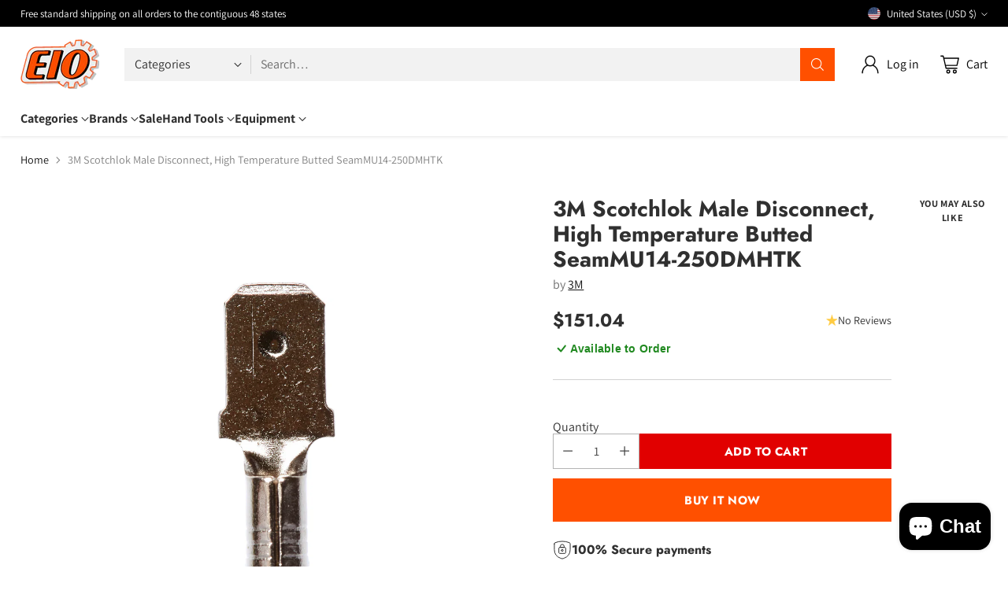

--- FILE ---
content_type: text/html; charset=utf-8
request_url: https://www.eio.com//variants/32493998833730/?section_id=store-availability
body_size: 105
content:
<div id="shopify-section-store-availability" class="shopify-section">
  
</div>

--- FILE ---
content_type: text/html; charset=utf-8
request_url: https://www.google.com/recaptcha/enterprise/anchor?ar=1&k=6Ld5cM4dAAAAAIR103Fx78hXh9Omssru3RTzABs0&co=aHR0cHM6Ly93d3cuZWlvLmNvbTo0NDM.&hl=en&v=TkacYOdEJbdB_JjX802TMer9&size=invisible&anchor-ms=20000&execute-ms=15000&cb=2xm4wt9gf4ih
body_size: 45458
content:
<!DOCTYPE HTML><html dir="ltr" lang="en"><head><meta http-equiv="Content-Type" content="text/html; charset=UTF-8">
<meta http-equiv="X-UA-Compatible" content="IE=edge">
<title>reCAPTCHA</title>
<style type="text/css">
/* cyrillic-ext */
@font-face {
  font-family: 'Roboto';
  font-style: normal;
  font-weight: 400;
  src: url(//fonts.gstatic.com/s/roboto/v18/KFOmCnqEu92Fr1Mu72xKKTU1Kvnz.woff2) format('woff2');
  unicode-range: U+0460-052F, U+1C80-1C8A, U+20B4, U+2DE0-2DFF, U+A640-A69F, U+FE2E-FE2F;
}
/* cyrillic */
@font-face {
  font-family: 'Roboto';
  font-style: normal;
  font-weight: 400;
  src: url(//fonts.gstatic.com/s/roboto/v18/KFOmCnqEu92Fr1Mu5mxKKTU1Kvnz.woff2) format('woff2');
  unicode-range: U+0301, U+0400-045F, U+0490-0491, U+04B0-04B1, U+2116;
}
/* greek-ext */
@font-face {
  font-family: 'Roboto';
  font-style: normal;
  font-weight: 400;
  src: url(//fonts.gstatic.com/s/roboto/v18/KFOmCnqEu92Fr1Mu7mxKKTU1Kvnz.woff2) format('woff2');
  unicode-range: U+1F00-1FFF;
}
/* greek */
@font-face {
  font-family: 'Roboto';
  font-style: normal;
  font-weight: 400;
  src: url(//fonts.gstatic.com/s/roboto/v18/KFOmCnqEu92Fr1Mu4WxKKTU1Kvnz.woff2) format('woff2');
  unicode-range: U+0370-0377, U+037A-037F, U+0384-038A, U+038C, U+038E-03A1, U+03A3-03FF;
}
/* vietnamese */
@font-face {
  font-family: 'Roboto';
  font-style: normal;
  font-weight: 400;
  src: url(//fonts.gstatic.com/s/roboto/v18/KFOmCnqEu92Fr1Mu7WxKKTU1Kvnz.woff2) format('woff2');
  unicode-range: U+0102-0103, U+0110-0111, U+0128-0129, U+0168-0169, U+01A0-01A1, U+01AF-01B0, U+0300-0301, U+0303-0304, U+0308-0309, U+0323, U+0329, U+1EA0-1EF9, U+20AB;
}
/* latin-ext */
@font-face {
  font-family: 'Roboto';
  font-style: normal;
  font-weight: 400;
  src: url(//fonts.gstatic.com/s/roboto/v18/KFOmCnqEu92Fr1Mu7GxKKTU1Kvnz.woff2) format('woff2');
  unicode-range: U+0100-02BA, U+02BD-02C5, U+02C7-02CC, U+02CE-02D7, U+02DD-02FF, U+0304, U+0308, U+0329, U+1D00-1DBF, U+1E00-1E9F, U+1EF2-1EFF, U+2020, U+20A0-20AB, U+20AD-20C0, U+2113, U+2C60-2C7F, U+A720-A7FF;
}
/* latin */
@font-face {
  font-family: 'Roboto';
  font-style: normal;
  font-weight: 400;
  src: url(//fonts.gstatic.com/s/roboto/v18/KFOmCnqEu92Fr1Mu4mxKKTU1Kg.woff2) format('woff2');
  unicode-range: U+0000-00FF, U+0131, U+0152-0153, U+02BB-02BC, U+02C6, U+02DA, U+02DC, U+0304, U+0308, U+0329, U+2000-206F, U+20AC, U+2122, U+2191, U+2193, U+2212, U+2215, U+FEFF, U+FFFD;
}
/* cyrillic-ext */
@font-face {
  font-family: 'Roboto';
  font-style: normal;
  font-weight: 500;
  src: url(//fonts.gstatic.com/s/roboto/v18/KFOlCnqEu92Fr1MmEU9fCRc4AMP6lbBP.woff2) format('woff2');
  unicode-range: U+0460-052F, U+1C80-1C8A, U+20B4, U+2DE0-2DFF, U+A640-A69F, U+FE2E-FE2F;
}
/* cyrillic */
@font-face {
  font-family: 'Roboto';
  font-style: normal;
  font-weight: 500;
  src: url(//fonts.gstatic.com/s/roboto/v18/KFOlCnqEu92Fr1MmEU9fABc4AMP6lbBP.woff2) format('woff2');
  unicode-range: U+0301, U+0400-045F, U+0490-0491, U+04B0-04B1, U+2116;
}
/* greek-ext */
@font-face {
  font-family: 'Roboto';
  font-style: normal;
  font-weight: 500;
  src: url(//fonts.gstatic.com/s/roboto/v18/KFOlCnqEu92Fr1MmEU9fCBc4AMP6lbBP.woff2) format('woff2');
  unicode-range: U+1F00-1FFF;
}
/* greek */
@font-face {
  font-family: 'Roboto';
  font-style: normal;
  font-weight: 500;
  src: url(//fonts.gstatic.com/s/roboto/v18/KFOlCnqEu92Fr1MmEU9fBxc4AMP6lbBP.woff2) format('woff2');
  unicode-range: U+0370-0377, U+037A-037F, U+0384-038A, U+038C, U+038E-03A1, U+03A3-03FF;
}
/* vietnamese */
@font-face {
  font-family: 'Roboto';
  font-style: normal;
  font-weight: 500;
  src: url(//fonts.gstatic.com/s/roboto/v18/KFOlCnqEu92Fr1MmEU9fCxc4AMP6lbBP.woff2) format('woff2');
  unicode-range: U+0102-0103, U+0110-0111, U+0128-0129, U+0168-0169, U+01A0-01A1, U+01AF-01B0, U+0300-0301, U+0303-0304, U+0308-0309, U+0323, U+0329, U+1EA0-1EF9, U+20AB;
}
/* latin-ext */
@font-face {
  font-family: 'Roboto';
  font-style: normal;
  font-weight: 500;
  src: url(//fonts.gstatic.com/s/roboto/v18/KFOlCnqEu92Fr1MmEU9fChc4AMP6lbBP.woff2) format('woff2');
  unicode-range: U+0100-02BA, U+02BD-02C5, U+02C7-02CC, U+02CE-02D7, U+02DD-02FF, U+0304, U+0308, U+0329, U+1D00-1DBF, U+1E00-1E9F, U+1EF2-1EFF, U+2020, U+20A0-20AB, U+20AD-20C0, U+2113, U+2C60-2C7F, U+A720-A7FF;
}
/* latin */
@font-face {
  font-family: 'Roboto';
  font-style: normal;
  font-weight: 500;
  src: url(//fonts.gstatic.com/s/roboto/v18/KFOlCnqEu92Fr1MmEU9fBBc4AMP6lQ.woff2) format('woff2');
  unicode-range: U+0000-00FF, U+0131, U+0152-0153, U+02BB-02BC, U+02C6, U+02DA, U+02DC, U+0304, U+0308, U+0329, U+2000-206F, U+20AC, U+2122, U+2191, U+2193, U+2212, U+2215, U+FEFF, U+FFFD;
}
/* cyrillic-ext */
@font-face {
  font-family: 'Roboto';
  font-style: normal;
  font-weight: 900;
  src: url(//fonts.gstatic.com/s/roboto/v18/KFOlCnqEu92Fr1MmYUtfCRc4AMP6lbBP.woff2) format('woff2');
  unicode-range: U+0460-052F, U+1C80-1C8A, U+20B4, U+2DE0-2DFF, U+A640-A69F, U+FE2E-FE2F;
}
/* cyrillic */
@font-face {
  font-family: 'Roboto';
  font-style: normal;
  font-weight: 900;
  src: url(//fonts.gstatic.com/s/roboto/v18/KFOlCnqEu92Fr1MmYUtfABc4AMP6lbBP.woff2) format('woff2');
  unicode-range: U+0301, U+0400-045F, U+0490-0491, U+04B0-04B1, U+2116;
}
/* greek-ext */
@font-face {
  font-family: 'Roboto';
  font-style: normal;
  font-weight: 900;
  src: url(//fonts.gstatic.com/s/roboto/v18/KFOlCnqEu92Fr1MmYUtfCBc4AMP6lbBP.woff2) format('woff2');
  unicode-range: U+1F00-1FFF;
}
/* greek */
@font-face {
  font-family: 'Roboto';
  font-style: normal;
  font-weight: 900;
  src: url(//fonts.gstatic.com/s/roboto/v18/KFOlCnqEu92Fr1MmYUtfBxc4AMP6lbBP.woff2) format('woff2');
  unicode-range: U+0370-0377, U+037A-037F, U+0384-038A, U+038C, U+038E-03A1, U+03A3-03FF;
}
/* vietnamese */
@font-face {
  font-family: 'Roboto';
  font-style: normal;
  font-weight: 900;
  src: url(//fonts.gstatic.com/s/roboto/v18/KFOlCnqEu92Fr1MmYUtfCxc4AMP6lbBP.woff2) format('woff2');
  unicode-range: U+0102-0103, U+0110-0111, U+0128-0129, U+0168-0169, U+01A0-01A1, U+01AF-01B0, U+0300-0301, U+0303-0304, U+0308-0309, U+0323, U+0329, U+1EA0-1EF9, U+20AB;
}
/* latin-ext */
@font-face {
  font-family: 'Roboto';
  font-style: normal;
  font-weight: 900;
  src: url(//fonts.gstatic.com/s/roboto/v18/KFOlCnqEu92Fr1MmYUtfChc4AMP6lbBP.woff2) format('woff2');
  unicode-range: U+0100-02BA, U+02BD-02C5, U+02C7-02CC, U+02CE-02D7, U+02DD-02FF, U+0304, U+0308, U+0329, U+1D00-1DBF, U+1E00-1E9F, U+1EF2-1EFF, U+2020, U+20A0-20AB, U+20AD-20C0, U+2113, U+2C60-2C7F, U+A720-A7FF;
}
/* latin */
@font-face {
  font-family: 'Roboto';
  font-style: normal;
  font-weight: 900;
  src: url(//fonts.gstatic.com/s/roboto/v18/KFOlCnqEu92Fr1MmYUtfBBc4AMP6lQ.woff2) format('woff2');
  unicode-range: U+0000-00FF, U+0131, U+0152-0153, U+02BB-02BC, U+02C6, U+02DA, U+02DC, U+0304, U+0308, U+0329, U+2000-206F, U+20AC, U+2122, U+2191, U+2193, U+2212, U+2215, U+FEFF, U+FFFD;
}

</style>
<link rel="stylesheet" type="text/css" href="https://www.gstatic.com/recaptcha/releases/TkacYOdEJbdB_JjX802TMer9/styles__ltr.css">
<script nonce="61WbGRKl6kcAJh_mxh3cew" type="text/javascript">window['__recaptcha_api'] = 'https://www.google.com/recaptcha/enterprise/';</script>
<script type="text/javascript" src="https://www.gstatic.com/recaptcha/releases/TkacYOdEJbdB_JjX802TMer9/recaptcha__en.js" nonce="61WbGRKl6kcAJh_mxh3cew">
      
    </script></head>
<body><div id="rc-anchor-alert" class="rc-anchor-alert"></div>
<input type="hidden" id="recaptcha-token" value="[base64]">
<script type="text/javascript" nonce="61WbGRKl6kcAJh_mxh3cew">
      recaptcha.anchor.Main.init("[\x22ainput\x22,[\x22bgdata\x22,\x22\x22,\[base64]/[base64]/[base64]/[base64]/ODU6NzksKFIuUF89RixSKSksUi51KSksUi5TKS5wdXNoKFtQZyx0LFg/[base64]/[base64]/[base64]/[base64]/bmV3IE5bd10oUFswXSk6Vz09Mj9uZXcgTlt3XShQWzBdLFBbMV0pOlc9PTM/bmV3IE5bd10oUFswXSxQWzFdLFBbMl0pOlc9PTQ/[base64]/[base64]/[base64]/[base64]/[base64]/[base64]\\u003d\\u003d\x22,\[base64]\\u003d\\u003d\x22,\x22wooAbMKdYcKzMTDDl3DDmsKvPcOwa8O6aMKAUnFyw5A2wosDw4hFcsOww53CqU3Du8O5w4PCn8KGw4rCi8KMw6PCtsOgw7/[base64]/wq/DgMKGw7bDtsKgwpfCiz/CnBrClWN/MGnDtSvClDLCssOlIcKkV1IvFUvChMOYFVnDtsOuw7DDksOlDRgPwqfDhQbDrcK8w75vw4oqBsKsOsKkYMKNLzfDkmPCrMOqNHhbw7d5wq5ewoXDqnMpfkc9DcOrw6FkXjHCjcKvcMKmF8K2w4Bfw6PDuS3CmknCuzXDgMKFGMKGGXpHMixKdMK1CMOwLMOXJ2QSw5/Ctn/Dq8OsQsKFwrTCq8OzwrpBcMK8wo3CsQzCtMKBwpjCoRV7wqxew6jCrsK1w6DCim3DmCU4wrvChsKAw4IMwrnDiy0ewoHCr2xJH8O/LMOnw7FEw6lmw7LCssOKEAt2w6xfw7nCs37DkHDDgVHDk2o+w5lyVMKcQW/DpwoCdV4wWcKEwqDCsg5lw43DoMO7w5zDtktHNX4kw7zDonbDn0UvDz5fTsK7woYEesOXw47DhAsvHMOQwrvCjsKYc8OfPMOZwphKY8OWHRgFcsOyw7XCosKxwrFrw5QrX37CtAzDv8KAw4jDl8OhIyxrYWolA1XDjUHCjC/DnDNgwpTChl/[base64]/W2F3wq7CgCzCu17CtDBMLMKUSMOWJ17Dt8K/wpbDusKqWhzCgWU5L8OVG8O1wppiw7zCvcO2LMKzw6XCqTPCsibCvnEBY8KaSyMVw4XChQxydcOmwrbCukbDrSw0wr1qwq0eI1HCpnPDnVHDrinDhULDgQfCkMOuwoIpw7hAw5bCsGNawq1/wpHCqnHCnMKdw47DlsOJWsOswq1QIgF+worCkcOGw5EKw4LCrMKfLxDDvgDDjVjCmMO1YcOswpFAw55hwpNMw6sEw4M/w5bDk8K2WMOSwqjDqMOhYcKlT8KIH8K6BcOVw6bCsV4sw7A+wqUowqrDjXnDr0HCh07DvELDlizCrxgkIGchwpTCnyHDqMK3UD45Fi/DhMKKZxPDjRXDlCzCi8KXwpvDlsOPBWvDpjoIwohlw5thwqJEwpIXfcKzJ29NKm7CicKfw69cw7YVM8ONwpwaw47CsEPCr8KbQcK3w7nCs8KfO8Kfwr7CosO5T8OQR8Kmw7XDksKFwpoXw58/wq3Dg145wr/CqAzDi8KBwp8SwovDgsOHdi/ClMOZITvDsWvCicKjPhbCo8O+w77DoVwTwphTw68FI8KIKwhjVh0sw4FjwpHDnS0aZcKQP8KSc8Obw4vCnMOuVQLCgMO6W8KSIcKbwocaw551wpzCmMOfw5RawpnDt8KOwo4FwqDDgXHCpi8CwpMfwo5aw4rDkgpkH8K9w4/DmMODbnQLa8Kjw7tjw67ClCo+wrfDncOYwrvCrMKDwrbCk8KDPsKdwo5uwrQEwqF+w53CrgYkw5TCuzLCtEzDsB98Q8Onwr5dw7UMF8KdwqTDgsK5CxvCrgMIbA7CnMKCM8K1wrrDvxnChVUFY8Olw5tNw6kQFHEmwpbDoMK8ZcO5QsK3w59/wrvDqjzDl8K4C2vDsizCnMKjw5l/bCnCgHxCwqA/w5o/MnLCssOrw7dBL3fCgsO8ECbDg3EzwrXCm3jCh0/[base64]/CrMKfIMKXeyBmNy/DgMONw6w8woFNZXkVw4jDgVLDuMKIw7HCgMOkwoLCh8OgwqoicsKpYyvCsmHDscOfwqtAFcKNMmTCkgXDvMOzw73DksKufTfCpcKePRvCjEgJRMO+wqXDi8Kfw7QlHXF5QWHCgsKYw64QTMOdMnfDkMKJRW7CjMOTw5BIRsKjHcKEQMKsC8K5wpFswr/[base64]/CoMOuw7YJX8OrRxUgPMKvw43Co8Omw4jCt0FPwrR1wrjCqV4sDjdXw4fClA7DonEqNzI6Okpkw7TDo0V2CxIJfsKmw4d/w6nCj8OTa8OYwpN+P8KbDsKGVVlQwrbCuAXDhcKawp7Dhl3CsVbDjB4+ZHsDVhF2ecKdwrsswr9+Nh4lw6DCvHtjw6LChH5Lw5YGHmnCikouw4zCiMK+wqx0EWTCpHbDrMKEScKuwq/DgXkJHMKkwrHDgsKqLHYPwo/Ct8O4YcOgwqzDvBTDhnI6dsKsw6bDisOvdsOFw4IKw4dPK1vDuMO3NwxEeS3ChWXCjcK6w5jCvMK4w4TCgsOud8KAwp3DnRjChyTDhmo0wobDhMKPacKlB8K8J2M6w6A/woh7Kx3DkhIrw6PCsBnDhFgyw5zCnjnDuwNyw5jDjkMHw4opw7jDhCrCkmBsw7/[base64]/wqDDjQg0w6zCpBDDhsKJLsKZCnTDjMKywrjCuT/DkBcrw4nDkS0fT0Vvw7lSNcOvSMOiw4vCl2DCnjbCvsKSU8KlPS94dTYIw4rDiMKdw6bCg0JbRgTDpS4nDsOifzxuOzfDpkPDhQoRwqZ6wqgtY8K/wpZNw4xGwpFldsOLfVc9FiPClH7Cjg0fdyAZXTzDg8KWw6E0w6jDo8OUw4x9wq3Cv8OKK15kw7/Dp1XCty9gfcKPIcKPwrzCmMOTwp/[base64]/V1bDssKzVsO1eWPCj8OYY8OAw5p3ecKHw5/Ch3l0w7MYbi84woLCtXPDiMKaw6nCm8OSVVgsw7HDuMOzw4rCunPClHJRwp9DFsOpdMKKw5TCl8KIwrXDlWjCkMOxLMK2fMKVw73DrT4eMl59SMOVeMOdOcOywqzCgsKKwpIzw6RrwrDDig0Rw4jCrGvDrWXChx7Cu2d4w4TDgMKRJ8K3wodsNjQlwp/Ck8KkLFHDgkpgwqUnw4NiGcK0fGoOQ8KnNGXDqiN6wrYtw5PDp8O1asKYO8O7wq5Hw57ChsKAS8K5f8KFS8KBFEo3wpLCp8KKCgTCvBzDlMKGXAEYdywpUirCqsOGEMOWw7dUIMK5w6NgN1HCv2fCj2/[base64]/DnsKLIMKOw6DCnC3ChMKcw7Jgwp0KEyvDgTM+wrZ7wohIekNxwqHCjsKIDMKAegzDglMDw57DrcOdw77Dh01Kw4/DvcKNRsKQQUkBVAnCvFsEb8OzwpDDgQoaDmpGRQ3CrULDmzQvwohBOUfCjzDDg053PMOuw53CtHTDssOsalhkw69LU29Cw6bDv8OGw4YCwoVDw59dwrnDqS8pXmjCoHMbVMKVGcKdwr/DjT7CnQfCvh84XMKGw7h0TB/Ch8Ocw5jCoRXCk8O0wpbDlBpDXynDiBfDg8KYwrNow6XDs25jwpjCvU5jw6zDnkkuH8KxacKJJsKQwr5vw5fDh8KLKk7DpwvDtG/DjB/Dg2DDvDvCiBXDtsO2LcKEKcKyJsKsYkvCrWFPwprCjEoLZXNEC1/DlknCm0LCjcKZfGhUwpZKwolcw5/DmcO7dHcYw6/[base64]/wozDicO8w6bDkhVGRMOsFcKbw49cwpTDvMK+w5NFACJHwr/DrUd0GFrCjGMfNcKFw6QMw4/Chg0qwqLDrDPDt8OZwpTDucKVw5jCvsKwwoJvQsKgKX/CqMOVRcK8eMKCwpkcw73DhlYOw7LDjTFew4bDkG9ScQzCkmvCjsKJwoTDhcKqw5VcPCVQw4nCjMKiYcKJw75vwqXCl8Opw7/CrsKmKsOVwr3CpxgZwo0jAAwmw70/WsOWAxVSw7ozwqTCsHhgw6HChsKPHzAgQjXDiSrCi8Ozw7LCksKtwp19Ak5Vwr/DsDzCosKDWWBfwo7CocOow6QTNwczw6rDgwXCsMK+wrVySMOucsOdwpzCq1TDmsO5wqtmw48xD8O4w6wSbcK3wobCusKBw5bDqWHDtcK+w51TwoFhwqlUV8Oyw7pfwrXCqzx5O3/DpcKaw7oOeiYHw63CvQvCisKfwoQhw5DDrmjDgjtdFhfDt07DlloFCn7DkzfCjMK3wrzCp8KQw4sGaMKgQsKlw67DsiDCm1HCnk7CnDPDoyTChcO3wrk+wpcpwrEteCPDlMKfwq3Cp8Krwr/CnkrDgMKfwqdKOCpowpsBw4ERZx7CkMOUw5kkw7IpbRXCtsKtOsKMM1okwq5NL0rCn8KNwp3DgcOrQXnCvTjCucKidsKefMKnw5TDhMOOJnwXw6LClcKdM8OELBDDoWPDocOnw4UKA0/[base64]/[base64]/[base64]/Cu0RhPsKbT3nCl0rDs3DCrcKtdcOfw6HCkMOUW8OSL2HClcOUwpQnw6AaTMO6wobDuh3Ci8KnP0tLwqY3wp/CujDDlh7CmR8Aw6BKGDfCjcOzwqHDjsOUQMKvwqHCngfCixl/WlnCuwUmM2ZHwpzCnsKFNcK7w6oKw5LCgXzCssOQEljDqsO0wqXCtH0Ew5RuwobCumXDrsOOwq8Gwr4OAwDDgDLCl8ODwrYOw6TCicKZw7/CvcKECR8dwpjDmwUxJHXCg8K8E8OhDMKtwpJ+fcKXIcK4wooMDHBxKAF+wpnDjX/CuSRYDcO6cFnDisKSPW/CrsK5EsOOw6ZROWrCgzp8SjjDqipEwpdvwrHDjUMgw6wQAMKfXgEyMsOFw6QSwrBPdioTI8OPw70rGMK8fMKNcMOKTQvCg8OIw7ZUw7zDisOfw4XDpcO0VDjDhcKRFsO/MsKrAmLDog/DmcOOw7vCscOZw6tiw7HDusO4w63DuMOuAVpwHcOow51ow5PDnGdYSDrDtUU2EcK/w7DDtsOYwo8WW8KbMMKGb8Kcw6DCjQdLDcOqw4vDtQbDq8OMWz8fwqLDqCckFsOscGrCssK8woEZwrFQwoXDqjRhw4jDpcOJw5TDsnZswrvDksOxWmF8wojCvcKaDcKjwo9LdmZSw7cXwpXDi1sFw5DChAMbXAPDrzHCpTnDh8KHKMO5woMQWSjCkFnDnB/[base64]/wqk+woTDmw7DoCLCo8KmwoBNSgkKOlEzw5gFw74mw5kUw4xWCTwpGUfDmjUtw5w+wrplw5TDiMO7w4zDrgLCncKSLgrDmA7Dk8KtwoRFwrlPSiTCp8OmOB5mElpOLWPDtlBpwrTDvMKCFsKHTsOlRH8Pw44two/Co8O8wrFeNsOhw4RcXcOtwoEdw5UgHj8lw7bCpsOswovCl8KhfcOpw4QSwozDvcOBwrZiwoQqwqjDsA4ibAPCkMKnXsKkw51MScOQccKEUzfCgMOMFkkGwqfCo8Kse8KBK3zChT/Cr8KLV8KXTcOIHMOOwqEQw5XDoV53w6ITS8O/w4DDp8ODdAYQw6XCqMOFXsK7XU5kwplBUsOmwr9qHMKPKcOFwqIzw4PCsVk5AMKxNMKIH2nDqsOycMO4w6DCrg4ydFNsAAIKIxYuw47CjiBZTsO1w4/DmcOqw6/DrcOaS8OOwoPCq8OOw7zDripCTsO5LSzDhcOKw4okwr7DpcOgEMKIfF/DszfCgmZLw4LCkcK1w5JgGU8UF8OtNwPCt8OdwqrDlitqPcOmXz3CmFkcw7vCvMK4MB7DqVoEw4rCjifCpC9LCV/Cjw8PEg8RFcKhw7LCji/DtcK4Ykg+wqdfwrbCsWgAPsKBZTLDshcLw4nCr1YfHsOpw5HCgBB7czDCl8KxVjcPUQbCp2wOwqZUwo8rfF9dwr4rO8OeUcKkIm4+AkNYw6LDhMKDcUTDniMsdSLCjFNCe8O/[base64]/DqsK+w5wVfcO8woDChcK6wqjDtwTCngFSDh3CpcOHOw86wooGwppAw7nCuitRN8OKU1hDT2XCisKzwrTDikdGwrsGDWh/GABZwoZiMh4Qw456w44QdyBJwpDDpsKCw6/Dm8KqwpdmS8Oew7rCssOBOCvDtFvCo8OFGsOIScOqw6bDkcKWQwFAX07Cm0srP8OgbMKURGEhYVYTwrdXwpjCh8K6PBUyFMKDwqXDhsOGI8OLwrjDg8KDNm/DpGR8w6MkDw1sw6tWw5LDuMKiA8KaCSA1RcKowow8R2BRc07DpMOqw6wKw6XDoAfDhws2VVt+woNawoDDhMOnw4MdwpXCtTLCgMOcNcKhw57Ci8OpQjfDowHCpsOIwqk0YC9Cw50+woxaw7PCsiHDmgEnKcOeXDx6w6/[base64]/CnAF+bMOVYMKQAsODL8OdZ1jCtiFcw5zCoDvDhzJGS8KNwosCwpPDvMOzRsOTHV7DnMOqdcObacKlw6LCtMKSNBZkeMO2w4PDoEjCln0vwqowUMK3wpDChMO0AS5bbsOXw4zDsXAOesKJw7/Cq3vDkcOjw5xdUHgBwp/DuWzCvsOjw78+w5rDgcKlw4rDlUZlIm7Dg8OVdcKMwoTCn8O8wr4mw5zDtsKAbmvCg8OwdDHDhMKbMCXDshrCn8ObIhTClzfCnsKsw5NNYsOwSMKfcsKKHz7CocOcY8O/R8OjZcOmw67Cl8Krdkhqw7vCocKZEWrDt8KbHcKGf8KowpRgwqQ8VMKMw7XDuMOee8O1BCXDj2zCkMOWwp8Uwqpnw5Fxw6HCtmPDsXHCiBzCqDDCncOcVMOQwpfCm8OrwqHChcKFw7DDlxMdJcOgYH7DsQMVw5fCs2UIw7BiPwrCjxTCgH/[base64]/Cl314woTDgWYMwpsXw6JjDkHCp8OOBcK2w6kAwqzDqMKiw5vCoEXDm8KpZcKFw6XCl8K6WMOlw7XCnWHDgMKVNXPDuiMzcsO+w4HCkMKMLQpgw79OwrYkQnQ4H8OnwrDDisK6wpjChH3CtMOdw7NuNinCosKobMKRwrDCqWI/wrzCjMO8wqsnA8ORwqhgXsKlEwTCicOnIQTDrgrCujzDiQTDpMOuw5ZdwpnDsUtyPhxEw63DvFPDkk1VPB4HKsOTD8Kua2jDq8O5EFELYxPDmm3DhsOTw592wonCjMKRw6g1w6cvwrnCiDzDs8OZVHfCgV3CkWIRw5DCkcKuw45LYMKOw63Cr2Q6w5/CmMKGwowIw4fCiWZlKMKQdijDjMKqDMObw6Abw6wYNkLDjMKiCwbCq19owq8NccOywrvDnw7ClsKxwrhqw6bCtTAxwoMrw5/[base64]/DkMO+L8OtPcOJQj1iwr1LwqwQwrjDilVPRwADwrZLNMOqK14rw7zCnjscQSzCssOMMMOswrNpwqvCnMOJKcKAw6vDncK2PxTChsKBPcOPw5fDiS9HwrkEwo3Di8O3Pwk6wp3DnWYFw4vDvhPCm1gHFVPCuMK9wq3CqC9OwovDnsK9cW99w4DDk3Y1wp7Ct3k8w5/CoMOTbcKlwpARw58DQMKoDTnDicO/csOQRnHDj0NlJ1RbAg3DlnRoMHbDjsO/UEoZwpwcw6QHXUE6KsOrwrTDu0bCnsO/[base64]/DsFrCokvDisOewovCjR5LDW0lKSwLX8KyXsK1w7zCjH7DlG0hw4HCmUYCLQXCgwzDvMKCw7XCtEo2RMONwohfw5tBwqrDj8KWw5ckGMOyZw1nwoA/[base64]/CgxJzwpTDh0BhasKRLQrChXbCgMOBNsKHOWrDpsOxfcOAJMKvw5DCtwUZB1/Du2M5w7lPwqLDrcKXWMK/PMK7CsO9wrbDvMOkwpJzw40Kw7bDpXXCoBcXYxVAw4ULw6rCrBNkSGUwVwJSwqovKnx7UcOqwrPDh33CslsLP8Oaw6hCw68Ew77DrMOHwoEyETXDj8KbEgvCo2MFw5t1wpTCjMO/TsKcw6t0wrzDsUVRCcOFw63DjlrDoizDiMKnw5NOwpduClBYwoHDtsK6w6LDtSF1w4/DrsKowqhHR3FrwrXDhBzCvz5Zw5zDlB7Dlz9fw5fDi1nCjHktw4bCoSjDvcOtL8O2a8KAwoLDhCLCl8OnDcOvTVhvwrfCr27Cn8K2wq/DmMKaa8O7wo7DpHMeF8Kaw4/[base64]/Dl8OgETtJOjUJcMKuwrAXHV0qwoxiKETCjhINIzwCfXARUxTDgsO0wofCtMOJXMO+VW3CmTfDuMK6XMKjw6fDvjUkBAg/w4/Dq8OcU2fDv8KKwocMf8Orw6EDwqrCoxTCrcOMfhpREw4gScKTH1I0w7/[base64]/DgXo6JT5FbcKEXsKVwrjDiMOXwrc8CcKUw7fDl8OMwoJvC0wjHMKuw5BuRcKcJBHCvkbDsnQ/TMOSw6TDqFEfYUcHwrTDn0cuw67Dim8QZ1EHJsOfBHdTw4HClTzClcK5V8O7w4TCuXgRw7slIioPcjHDuMOqw4l8wpjDt8OuAVZVTsKJRhDCsVHCrMKpQ2INDWXCt8O3FQRIIR5Uw6ZAwqTDqWDCk8O9DsOYO1LDqcOaHRHDp8K+BARuw5/CpmTDqsODw4jDjMKVwowtw4TDv8OQfBnDplfDiHsPwo8rwpbCnTdMwpLCnzrCkTx/w43DihUaP8OIw7LCoCTDnGMYwrg8w43ChcKVw4dcHHx2OMK8A8K/LsOkwrxFwr/DjsKOw58WJlsTHcK7Ag1NGmUtwpLDuz7CsSVlQB18w6rCuyUdw5/[base64]/CiD9rw6LDlcKDwr/ChsKiwovDvAjCtmjDs8OSZ8OXw6fCgcKWWcKQwrXCkBRVwqUMF8KhwooOwq1DwovCsMO5FsKSwqdmwrIjXTfDjMO5wpzClDYYwo/DlcKVL8OWwpQTwqnDglTDncKTw4DCr8KXcEHDjBzDmcKkw70cw7XCocK6wrx/woI9Kn/Cu2LCtHTDosO0JsKfwqEZFS/[base64]/HMKtw5x7wrhTacKkD8Oxw64ALcKDA8OTwpBPw7cHWC5sfngmM8KowqjDjjLCiUU+S0/DuMKaw5DDpsO2wq/CmcKiIyQfw7Y+AMOVB33Dg8KTw6NGw57DqMK8SsKSwrzCgCNCwqPDssOqwrp/HCQ2wrnCpcKPJABBezfDmsOUw5TCkCYgbsOsw63DjcOhw6vDtsObHVvDkGbCq8KAIsO2wro/LGEuMgLCoXphw6/DmnR9ecOIwpzCgcOgDX9HwrchwqzDvSjDiHcDwrc5ZsOGJDclwpPDsQXCqkBKX3/DgE9nAsKECsO1wqTDn3Uiwq9bR8OFw5DCkMK2J8Knwq3Dq8KrwqsYwqIJQ8O3wqrCp8OcCRw5ZMOjMsOwPsO/[base64]/DlB3Cnl/[base64]/Dqh7CiXsAPSnDlQJIPmsww4rCjiLClC7CsFPCosOcw4jCi8OiSMKjKMO0wrEzckhAfMKow6rCisKcdcOXKHp7LsONw5VHw6HDr2BZwrbDtMOrw6QhwrR4w5LCiSjDmXLDtkHCrcK3QMKIUhJ/[base64]/[base64]/[base64]/ClAHCskUMLhttwqEmw7HDhcKpw5DDj8Kxw5XDksOJUMK1wqHDon47J8KebcKVwrojw5TCucKVTGDDpsKyLlTCsMK4UMOMV31Xw6vCsl3Ds0vDoMOkw73DjMKgWERTGMOyw4hUT2BQwqXDj2ExZMKaw57Cm8O1IBbDjml+VD7ClwPDv8K/w5PCmijCscKsw4PCmm7CiBnDjE8qQMOwDVU+G1rDsSJUL0gpwp3CgsOXIlxrczPCjMOHwpoqAHMdWQnCrcOEwo3DtMKLwoTCrxPCo8OEw7bCinBawoTDn8OCwrHCu8KAFF/DoMKFwpxFw6MgwrLDtsOQw7NRw5VUHAZ+FMODBg3CqD7CoMOhU8O7ccKdwo3Dg8OED8Ohw5ReK8OYDl7CjAksw7QIccOKeMKaU2cZw4IKGMKiP2zDjMKXJQjDhsK9JcOlU0rCrHRwPAnCkBrCgFRoN8KqVT51w5HDvzDCtMO5woQCw75/wqHDj8OTw4pyYHPDuMOhwoHDoUnDgMKPU8KPw6zDl27CnmjCgMOiw5nDkTJRW8KADiLCizfDm8Obw77CszYWdkDCikDDvsONU8K3w77DlnzCv2jCuhdlw7bCm8OuTkrCqzo/[base64]/DpcKcJsOYwoU4w6rDp1dVw6BHTcKWwr85Q0Muw58Aa8O9w7tBEsKxwqbDrcOhwqwdw6UYwoN6RWpCa8OcwrceQMOcwpPDhsOZw70bEcO8HDcgw5AlYMK9wqrDtXE2w4zDt0wjwpBGwoPDtcO4wrjCqcKsw7rDjWBuwp/DsgUrLn3Cp8Kqw4QcGUB6LTfCihrCvGNxwpFfwoXDqn8FwrDCqCzDpFnCo8KjbiDDl2PChzsieh/ClsK1F1UVw7HCoQjDiDDCpmMtw73Ci8ODwoXChG9bw6dwEMKUA8OqwoLCjcOKasO7FMO3wojCt8OidMO4fMOoJ8OQwpXCgMKGw4MVwqjDjyAiwr9Fwr4bw4c+wpHDgQ7Dqx/DlsOqwrfCnmQewpjDp8O4G0NtwozDn0LCsy7Dg0nDmUJpwq0iw5sJwqovOHVkQyFwZMO0WcKAwp8Pwp7DsVo1AAMNw6HDrcOgMsOReHUkwqnCrsKVw6PDvcKuwpw2w4jCjsOlGcOlwrvCs8OsU1I8w77CqjHCvR/CrxLCmQPCrVXCj1wdXEU4wq5fw5jDjRd7wrnCi8OdwrbDjMOCwp8zwrEMGsOKwoBzNF41w7hZZ8Orwq89wogVCHJVw4ADWCPCgsOJAX5awoPDtg/DlsK8wo/Du8KUwprDqMO9L8KXdcOKwqwHNQoaGCHCk8KkEMOUXMO1c8KuwrDDqBHChTnDhWFSdGNDJ8KuRgnCsRXDmnDDpsOBE8OxBcOfwpUYe37Dv8Okw4bDicKcI8Kdwr8Qw6rChF/CoSx+Mn5QwrrDr8O9w5nCnsKdwqASw4huD8KxPVzCssKewr0xw7jCiTnCr2AQw7XCh0RlcMKcw7LCj0dcwrxPMMKrw5lhIjQoXSRYIsKYXmA8aMKmwodOYG18w51+wr/[base64]/wqDCkcODwq/DjMKAAzbCknUcwrzCjsOIw4lYfyXCngIgw5Y8w6bDtAg7Y8OQWBjCqMOLwqBjKFJOMMOOwrI1wo3Dk8OMwqI4wpjDtxs1w7FfCsOecsOJwrhBw4DDnMKEwoTCsmhnKRXCuWlwMcOpw5jDo2M4JsOOFsKvwqPCmzhrakHClcKLLzjDnBsJd8Kfw6nDr8KmMFTDp2/DgsKSDcOSXnvDrMO6GcO/[base64]/UFB7CVHCigXDjR0Falxpw5/[base64]/DgXLDnQzDoC/DmcKXGGvDpm/CmiXDlEBEwolHwpw3wrXDlyUAwqnCv2Bhw7rDuxfChmzClALCpsKfw4Mqw77DjcKICAnCq3rDggFfDWPCucOUwrbCvcOdG8Kow58CwrXDnBUow5nCqVleQ8KJw4HCtsKvG8Kbw4EvwozDi8OCGMKbwqrDvAfCvMOfIiN/Vi5Jw6vDsgLCh8K+wrhvw4DCisK8wp/[base64]/an5+w41XcVUdwpnDl8KNwopMasKfIsOyBMKowpbDuVHCixJ4w5/DuMOcwonDsSnCrmUaw60KQHrCjw8oRsOlw7RZw6PCncKyRhQQJMKbDMOxwrbCjsOjwpTCv8OedCvDsMOKGcKRw4jDjk/CvsKvBRdSwoUOw6/DgsO9w7g/BsK8Qn/[base64]/CkGHCs3PCo8Kww4zDiz/[base64]/CmsO3woQ6PsODM0wZw6tYNsKtwpYAGcOHw7UCwpnDoALCusOTTsOHd8K4RcK/[base64]/Dg1Q4wqzDlzjCjHVvwozCjAYXHRTDq3tOwoHDlWfCucKKwq0OcMKewqNqJBXDpxPDhFl5cMKXw69oAMOvDh1LKSxBURDCsmwZMcO6H8KqwrRWcUEywp8Ewo/CtV1SJcOeUcKNJinDpi9TTMOEw5XCn8O4BMOxw4xjw4bDlToKF34YM8KFEHLCusOIw5QgaMOEwp9vDFJmwoPDmsOQwrzCrMKfHMKBwp0wd8OWw7/[base64]/TcK2RhRdwoDDiFjCshRnSsKsYsKCbCHCtxHDlcOew67CicOgw79/B13CkzpZwpllCRILA8KTOkF3LWXCki85ak9ESE9jWBcLPwjDrRsLVcK1w65/[base64]/M8Kdw548w7N9Rm0Vw6IhOQLCosK7w6zDoBllwqtaSsK8N8OKPcK4woFNOGtPw7nDgcKmWMKlw5nCgcKEZQl+OsKSw7XDj8Kqw7/[base64]/NAbDrMOiwrQ7O8OEX2B1JcKXSCsiPVVjWcKGZHjCjRHCoSUqDHjCj28ywppVwqUBw7bCv8KSwoHCocKqYMK5LEHDsUrCtjMSOsKGcMKuTwsYwrbCuAlyUsOPw4tFwox1wolPwpZLw7/Dl8OkM8KNdcOdMnURwpQ7w6Unw4zClm8LMSjDhE8/[base64]/Dj2Zcw6DDtsOJwqkNM3nDusKIfsKOZsOCwpVrAjbCi8KtKjzDrsKtCXdhU8Ovw7XDlBPDkcKjw4vCgAPCtF5dw4/[base64]/M8KEWsOgwp0Pw5fDqFJ6wqJdwpTDmMK8w47Cmx94wpHCqMOgIMOBw43CjMO/w5MQUB0iBMOdbMOgKw0Qw5YTA8O1worCqxArWwzCmcKiw7N0OsKjInjDq8KMCV10wrd+w6fDjkvCk1FlIC/[base64]/H2w8TF/DoXJfVA18IjBUShHDnTjDrSjDnynCuMKPaB7CjBDCsEBBw43Cgloiwp5sw7LCj1TCsEkhEBDCvkgDw5fDnz/DlsKFbSTDmTd2wr57ak/CsMKJwq1Iw7nDvhkNBwQNwp4FUMOTBnrCt8Oow7Q8d8KdAsKiw5UFw6hVwqRDw43CmcKNSgnCkx7CpMOFY8Kdw6UXwrbCksOZw5fDvQjCgUfDgz4waMKRwrQ4w54nw4xbXMOEWMO8w4zDlMOxRU/CoVHDjMO+w6fCqGLCjMOkwoJDwrBpwq8jw5p/csOFRE/[base64]/wrfDm8KUTmrDsMOIw60YwoVOw4sJwoUtwqHCsg/CvMKXw4LDj8O9w5PDn8OBw5tiwqbDkgbDnXAWwqDDuCzCgcO4MgBAdDTDsEHCvFcNAnFmw4zCnsK9wpLDtcKYC8OGAyEiw5d5w4ESw5XDssKFw4VINsOgYXcQKMObw44xw7QvTQZ4w5IIVsObwoAWwr/CocKqwrI0wofDn8OsZ8OOdsKxRMKgw4jDv8OXwqI2RBECfX0REcKWw67Cq8KswqzChMObw41Mwpk0L0opbTPDlgVVw4MgP8OowpzCmwXDhcKFUjHCjsKtwpfCvcKLP8ONw4vDoMOuw7/CnkrCjEQcwo/CkMKSwpEnw75nw7DCk8Ohw4o2X8O7NMOYF8Ojw5DDt3FZYQQFwrTDvg9xw4HCq8OQw70/KsOBwooOw7/CpMK+w4VEw6RnJSB8KcKQw4l3wqV9SlTDncKfe0M/[base64]/[base64]/[base64]/CmcOqw4xtwqzDuMKjw6/DmHdCw6jDvMOVw6QSwoXCpn17wohBIcOMwpXDjcKcHB/DusOvw5FhZMOsdsOXw53CmE/DviFtwpfDunUhw5Z2FMKFwroAPsKYU8OoM2F/[base64]/[base64]/DpcODw7bDmxAzIhDDl2nCk8O6w6LDjR/CrzHCoMKhRCTDgErDnXnCkzXCk1vDosKEwpggRMKHJX3ClHlbAh3CvcOfw5QIwq48PsO9woFlwrnChMOaw4g0w6jDisKCw43DrFbDmBsAwovDpArDriQyRQNtWjQnwqx4TsOYwoEqw4BTwp/[base64]/wojDmyNiEVITBnfCpVDDkMOzw5JkwrMjDMOXwqnCscOHw70Ow5Bzw6YmwpVUwqNCC8OSCsKHMsONT8Kyw5UxVsOmcsOTwoTCi3TDj8OkBXPDssKzw7dewq1Yc3EOTSPDjnl1wq/Cp8ORdXwuwpDCvTLDsD4zRMKKX1h2YTU+a8KrY2tJP8OcDsO4VFnDosKNaXjDjsK2wqVJd2HCi8KmwqrDuWvDskXDmGxTw5/CjMKJLsOYd8KEeF3Dh8OResO6wpXCnBfClAdHwr/CksKBw4TChEjDgAnDgcKCBsKSARBVN8KQwpTDlMKlwp1zw6jDqcO5ZMOtw75vwqQ+SjzDl8KJw5k6TQ91woVQFR7CtSzCjlvChzF6w6ELXMKNw7nDu1Bqw7FtEVjDjD/[base64]/[base64]/CtELCi8OBO8KpKMOlRTrCq8KawpJrLlTCgm5+w4Vmw5zDnEoMw44iQFFZZkPCiTUoC8KSIsOkw6lsVcO6w77ChsOmw50CFTPCi8KIw7zDgsKuaMKGAD9hMDANwqoBw7Fxw6Z/wqnCkR/CpcONw7gfwrZ2LcOQNA/CnjpcwpLCoMOwwpHCqQDCjVsSWsKte8KODsOkccKDLxTChC8tYSl0WX3DiQl2wqvCkcOOecK/wqkXdMOgdcKCJ8KXDV1wEWdaMxLCs3QjwrMqw63DumIpecOyw6/CpsOHIcOywo98L3BUasObwrrDhxLDnBXDl8K1e1QSwqwXw4hBT8KeTG7CoMOaw7jCvTvCmV0nw4HDtkbCli/CtQASwrfDi8Oiw7odw7MSOsKROkbDrsKZGcOuwpLDojIiwoDCpMK1ESs6cMOqOntMcMKefjTDmcOOw4DCrXYVLg8Bw4XCi8O/w6FGwojDrUjChTlnw7nCgAhJwrULaR4rblzCrMKww5DCn8KBw702LB7CijpcwrFRE8KHR8OgwpXCtiQufGrCiX/DnE87w59tw63DvC1YSEVQaMKBw5xCwpNwwqw3wqfDpQTDslbDmsKuwpzCqyJ+cMOKwqHDrBk6dcK7w4HDqcKOw6rDrGDCsGxwUcO5LcKRIsKVw7XDusKuNi9bwpTCjcOveEk3K8OEfzDDuWYTwqFlXlFLQMOiaQfDo0LCiMK4CMKBAgDCllA/NMKCV8Kmw6nCnUZGbsOKwq/Ci8Klw7bDkDtfw41+P8O0w6EXBkfDohNWKTZEw5oVwoEgacOIFmlFS8KSUknDkXoQSMOhw50Pw5bCscOnaMKqw6PDjsKSw6o9QTXCosKHwq3ChXzCsFA4wowMw5diw6vCkEXClMOnAcKbwrccUMKVVMK+wqVEBMOcw7Fvw7PDi8Krw4zCji/[base64]/DtcOAwozCnDZ+wpAuwoXDgBHDkiAgwpfCucOlKsOUPcOvw7BcDcKrwr0TwqHCsMKGfwNdWcOoN8Kgw6fDj3l8w7MCwqvCl0XDmFRNdsOyw7ozwqcNAgnDnMO/DWbDtn4PfcKfEiPCuUbChCbChBNLZ8KEc8Kkw6XCpcK1w43DuMOyHMKLw7fDj3XDn33DqRJbwqZBw6xmwpdqAcOVw5PDtsOlAMK1wrnCqg3Dj8K1cMOqw4jDv8O8w5/CmcK/w69VwpUhwoF6SjHClw3DhilVX8KWd8K3YcKkw5fDvwRiwq9YYBPCvDsAw5UFLwfDhcK3wrbDpsKQwrLDlg1Nw4LCtMODGcOow79Yw6wXFcO5w5M1GMKEwoDCo3jCi8KNw7bDmDVpJcKvwqQTGjrDnsOOLmzClMKIO1R/bD/DlFPCqEJhw7QcfMOZUcODwqfDjcKtBUDDocOHwpTDjsKKw5Jpw7N9QMKQw5DCuMKkw4bCnGzCiMKcAQZvEnvDtsO8w6ESLT1LwoXDhH8rTMO1wrZNZcKiHBTCmi3DkjvDuWU5VDvDj8Oew6N/ecODTzjDusK6SWp9wrDDuMOCwo3DoWDDo14Dw5oOW8KSJ8OiQjcNw5zCmw3DmcKHM2zDsTJGwqvDucKowrcJJcO6eFbCi8K/HW7CqDQ0V8O/LcKswo3Dg8KtRcKDNcOpMHZwwqDCusKewpzCs8KiLyHDrMOSwot3Y8K7wqfDssKgw7gKExfCqsK8DAIdVxbCmMOrw5TCj8KubkY3MsOhB8OXw5kjwoYEWXvDpsKwwr02wr7DiH7DsHzCrsKHVMKrPC0/GsKDw51Zw6nCgzvDjcO6I8O4QSbCkcKSVMKUwokETAZACkNoWcOoSXLCr8KXTsO3w7rDrMO1GcOcwqVnwojCjsKfw4g6w5AbMsO1LnBKw4hGZMOLw4hOw4Y7wqzDmMKOwrHCrw/[base64]/ClURmDMKqEMKjTsO0OMO0RMOAw4EvLXNQHRrCp8K0SDjDvcK4w7PDoB3Dh8OGwrl9YiHCtXfCp39mwo04UMOQQMKwwpFHUFAxdMOKw71QKMK+aTfDnzvDgjF4EiwidMOnwq9YQcOuwp5BwpM2w5nCjlYqwrBRAkDDlMO3LcKNMUTDn0xuPE/CqGXCqMOeCsOnCDkSUCvDusO5w5DCsSLCm2U6wqXCpAPCkcKdw7LCqMOhGMOFw5/CtsKkURcCPMKwwoLDqkJow6zDqULDq8KPIV3DqQ5GVn4Fw6jCtlXCvcKPwp/DlGsvwoE7w6VwwqchUU7DrRLDp8Kwwp/[base64]/CkEXCpmHDqmoUwqIcA8Otw6TDosKvwqpkTWXCgG9nG1jCksOgX8ONeGQdw7cKZ8K5KMOjwpTDjcKrJgHCk8K4wpXDtHdqwpXCusKdCcOKScKfPDLCusKqdsOefxcFw6IQwrPCt8OeI8OEGsOEwoHCowDCoF8Yw5rCghnDqRBuwr/CjjUjw45/T2U4w5gPw6JWAFrDuhnCvsKrw5rCtH/Cl8KIYQ\\u003d\\u003d\x22],null,[\x22conf\x22,null,\x226Ld5cM4dAAAAAIR103Fx78hXh9Omssru3RTzABs0\x22,0,null,null,null,1,[21,125,63,73,95,87,41,43,42,83,102,105,109,121],[7668936,378],0,null,null,null,null,0,null,0,null,700,1,null,0,\[base64]/tzcYADoGZWF6dTZkEg4Iiv2INxgAOgVNZklJNBoZCAMSFR0U8JfjNw7/vqUGGcSdCRmc4owCGQ\\u003d\\u003d\x22,0,0,null,null,1,null,0,0],\x22https://www.eio.com:443\x22,null,[3,1,1],null,null,null,1,3600,[\x22https://www.google.com/intl/en/policies/privacy/\x22,\x22https://www.google.com/intl/en/policies/terms/\x22],\x22wE+9CNtITqtNvJFVV5z1v2urs9p0RmA6wuRnRfi++/M\\u003d\x22,1,0,null,1,1764650985675,0,0,[204],null,[254],\x22RC-24fyGRHKc8jzDA\x22,null,null,null,null,null,\x220dAFcWeA7aK4wXfT_RtiYKzb2wE_SagWEmRmL-NsMZLU1bP194Y66eyapZ-u4lsY1lsVh6bHw0M9Od7sdpPbxJKv9D_cU08SudLw\x22,1764733785692]");
    </script></body></html>

--- FILE ---
content_type: text/css
request_url: https://www.eio.com/cdn/shop/t/28/assets/shopifyAplus.css?v=140697293732421715071724285753
body_size: -290
content:
.centerFlexMulti{display:flex;justify-content:center;align-items:center}.ctnContentPlus{flex-direction:row;justify-content:space-evenly;align-items:stretch!important;min-height:200px;flex-wrap:wrap}.cubeInlineCtPl{width:25%;min-width:240px;vertical-align:middle;padding:10px;text-align:center;display:flex;flex-direction:column;flex-wrap:nowrap;overflow:hidden;margin-top:10px;margin-bottom:10px}.cubeInlineCtPl>.ctnAplusLines{text-align:center;margin:auto}.cubeInlineCtPl .microCubePL{padding-left:10px;padding-right:10px;margin:auto!important}.imgMicroPL{margin:auto;width:100%;height:auto;max-height:200px;max-width:200px;backface-visibility:hidden;object-fit:contain}.labelMicroPL{padding-top:10px;font-weight:700;word-wrap:break-word;overflow-wrap:break-word;white-space:normal!important;-webkit-hyphens:auto;hyphens:auto}.lineMicroPL{text-align:center;margin:0 auto;display:flex;flex-direction:row;padding:10px}.cubeInlineCtPl .lineMicroPL:first-child:nth-last-child(1) .microCubePL:first-child:nth-last-child(1) img{max-height:300px!important;max-width:300px!important}.descriptBlockPL{padding-left:10px;padding-right:10px;word-wrap:break-word;overflow-wrap:break-word;white-space:normal!important;-webkit-hyphens:auto;hyphens:auto}.spaceEvenly{justify-content:space-evenly}.textBoldPl{font-weight:700}
/*# sourceMappingURL=/cdn/shop/t/28/assets/shopifyAplus.css.map?v=140697293732421715071724285753 */


--- FILE ---
content_type: image/svg+xml
request_url: https://fluorescent.github.io/country-flags/flags/ve.svg
body_size: -117
content:
<svg xmlns="http://www.w3.org/2000/svg" xmlns:xlink="http://www.w3.org/1999/xlink" id="flag-icons-ve" viewBox="0 0 512 512">
  <defs>
    <g id="d" transform="translate(0 -36)">
      <g id="c">
        <g id="b">
          <path id="a" fill="#fff" d="M0-5-1.5-.2l2.8.9z"/>
          <use xlink:href="#a" width="180" height="120" transform="scale(-1 1)"/>
        </g>
        <use xlink:href="#b" width="180" height="120" transform="rotate(72)"/>
      </g>
      <use xlink:href="#b" width="180" height="120" transform="rotate(-72)"/>
      <use xlink:href="#c" width="180" height="120" transform="rotate(144)"/>
    </g>
  </defs>
  <path fill="#cf142b" d="M0 0h512v512H0z"/>
  <path fill="#00247d" d="M0 0h512v341.3H0z"/>
  <path fill="#fc0" d="M0 0h512v170.7H0z"/>
  <g id="f" transform="translate(256.3 358.4) scale(4.265)">
    <g id="e">
      <use xlink:href="#d" width="180" height="120" transform="rotate(10)"/>
      <use xlink:href="#d" width="180" height="120" transform="rotate(30)"/>
    </g>
    <use xlink:href="#e" width="180" height="120" transform="rotate(40)"/>
  </g>
  <use xlink:href="#f" width="180" height="120" transform="rotate(-80 256.3 358.4)"/>
</svg>


--- FILE ---
content_type: text/javascript
request_url: https://www.eio.com/cdn/shop/t/28/assets/eio.js?v=76317309661960293781761776378
body_size: 1501
content:
function runWhenJQueryIsLoaded(callback){window.jQuery?callback(jQuery):setTimeout(function(){runWhenJQueryIsLoaded(callback)},100)}function demandPriceInfoEvent(){$("#ctnContactsUsForPrice").html('<div class="ctnInfoContactPrice form-fields-inline"><button type="button" class="btnExit" onClick="exitContactUsForPrice(this);">x</button><div><span class="spLabel">Call us at:</span><a href="tel:310-533-5150">(310) 533-5150</a></div><div><span class="spLabel">email us at:</span><a href = "mailto: support@eio.com">support@eio.com</a></div><div class="lineSplittingForm">Or Contact us Here With This Form</div><form onsubmit="triggerFormContactUsForPrice(event, this);return false;"><div><label>* email:</label><input type="email" name="email"></div><div><label>* Phone:</label><input type="tel" name="phone"/></div><div class="textFieldCtn"><div><label>Description</label></div><textarea name="descrip"/></textarea></div><div class="lineSbtnContactForPrice"><input class="product-form--atc-button" type="submit" value="Submit"/></div></form></div>')}function exitContactUsForPrice(){btnContactUsForPrice()}function btnContactUsForPrice(){$(".inventory-counter").css("display","none"),$("#ctnContactsUsForPrice").html('<button type="button" class="btnSpecialContact product-form__cart-submit btn btn--full btn--primary" onClick="demandPriceInfoEvent()">Contact us for price</button>')}function triggerFormContactUsForPrice(e,form){e.stopPropagation(),e.preventDefault();var l={},changed=!1,errors=[];return $(".errorContactUs").remove(),$($(form).serializeArray()).each(function(index,o){["email","phone","descrip"].indexOf(o.name)!==-1?["email","phone"].indexOf(o.name)!==-1&&o.value.length>0||["email","phone"].indexOf(o.name)===-1?l[o.name]=o.value:errors.push("Please fill the field: "+o.name):changed=!0}),l.id_item=parseInt($("#ctnContactsUsForPrice").attr("data-id")),console.info("l",l),errors.length>0?$("#ctnContactsUsForPrice form").prepend('<div class="errorContactUs">'+errors.map(t=>"<div>"+t+"</div>").join("")+"</div>"):l.id_item&&!changed&&errors.length===0?req(Object.assign({api:"shopify",trigger:"contactForPrice",shop:205618},l),function(r){console.log("Result: ",r),r.success?$("#ctnContactsUsForPrice").html('<div class="successContactUs msgEndReq">Thank You For Your Request.</div>'):$("#ctnContactsUsForPrice").html('<div class="errorContactUs msgEndReq">Something went wrong, please try again later or call/email us.</div>')},function(error){$(".btnSubmitEditAccount").removeClass("loading").attr("disabled",!1),console.warn("error",error)}):alert("Something went wrong, please call us."),!1}function req(args,callback,failCallback){let url="https://api.ehub.work/task_multi";grecaptcha?grecaptcha.enterprise.ready(function(){let actionName="recapForceName"in args?args.recapForceName:`${args.api}/${args.trigger}`;grecaptcha.enterprise.execute("6Ld5cM4dAAAAAIR103Fx78hXh9Omssru3RTzABs0",{action:`eio_${actionName}`}).then(function(token){args.token=token,$.post(url,Object.assign({token},args)).done(callback).fail(failCallback||function(jqXHR,textStatus,errorThrown){alert("Error:"+textStatus),console.warn(textStatus)})})}):failCallback&&failCallback("Token not found")}runWhenJQueryIsLoaded(function($2){(function(){$2(".cart--section form").submit(function(e){if($2("#checkboxConditionCart").is(":checked"))return e;alert("Please accepte our terms and conditions first."),e.preventDefault()})})(),function(){$2(".product-specifications").each(function(index,node){let newctnVal='<div class="attribute-group">'+$2(node).find(".attribute-group-name").get(0).outerHTML;$2(node).find(".attribute").each(function(index2,node2){newctnVal+='<div class="clearfix attribute-row">',newctnVal+=$2(node2).get(0).outerHTML,newctnVal+=$2(node2).next().get(0).outerHTML,newctnVal+="</div>"}),newctnVal+="</div>",$2(node).html(newctnVal)})}(),function(){let limit=300,count=0,intCtn=setInterval(function(){$2("#ctnContactsUsForPrice").length>0&&(btnContactUsForPrice(),clearInterval(intCtn)),limit<count&&clearInterval(intCtn),count++},50);console.info("$(#ctnContactsUsForPrice)",$2("#ctnContactsUsForPrice"))}();async function fetchHandleBySKU(skuList,node,callback){$2.post("https://api.ehub.work/task_multi",{api:"shopify",trigger:"get_handles_storefront",shop:205618,skuList:JSON.stringify(skuList)},data=>{callback(data,node)})}(function(){if(window.location.href.indexOf("/products/")>-1){let limit=300,count=0,intCtnSku=setInterval(function(){$2("[data-datasetskulist]").length>0&&($2("[data-datasetskulist]").each(function(index,node){let newValue=[],skuListOriginal=$2(node).attr("data-datasetskulist"),skuList=JSON.parse(skuListOriginal);fetchHandleBySKU(skuList,node,(d,node2)=>{d.errors?newValue=skuListOriginal:skuList.forEach(sku=>{let found=d.data.find(o=>o.sku==sku),displaySku=sku.replace(/^.*-/,"");found?newValue.push('<a href="'+found.handle+'" target="_blank" rel="noopener">'+displaySku+"</a>"):newValue.push(displaySku)}),node2.innerHTML=typeof newValue=="string"?newValue:newValue.join(", ")})}),clearInterval(intCtnSku)),limit<count&&clearInterval(intCtnSku),count++},50)}})(),function(){$2(".btnEditAccount").click(e=>{$2("#formEditUserData").addClass("editMode"),$2("#checkboxMarketing").attr("disabled",!1)}),$2(".btnSubmitCloseEdit").click(e=>{$2("#formEditUserData").removeClass("editMode"),$2("#ctnAjaxSuccess").html("").css("display","none"),$2("#ctnAjaxError").html("").css("display","none"),$2("#checkboxMarketing").attr("disabled",!0)}),$2("#formEditUserData").submit(function(e){e.preventDefault();try{var l={},propertyWanted=["id_customer","new_email","current_email","phone","accepts_marketing"],propertyRequired=["id_customer","new_email","current_email"],errors=[];$2("#ctnAjaxSuccess").html("").css("display","none"),$2("#ctnAjaxError").html("").css("display","none"),$2($2(this).serializeArray()).each(function(index,o){propertyWanted.indexOf(o.name)!==-1&&(propertyRequired.indexOf(o.name)!==-1&&o.value!=null||propertyRequired.indexOf(o.name)===-1?l[o.name]=o.value:errors.push("Please fill the field: "+o.name))}),errors.length>0?$2("#ctnAjaxError").html(errors.map(t=>"<div>"+t+"</div>").join("")).css("display","block"):l.id_customer&&errors.length===0&&($2(".btnSubmitEditAccount").addClass("loading").attr("disabled",!0),req(Object.assign({api:"shopify",trigger:"updateAccount",shop:205618},l),function(r){console.log("Result: ",r),$2(".btnSubmitEditAccount").removeClass("loading").attr("disabled",!1),r.success?$2("#ctnAjaxSuccess").html("Account updated").css("display","block"):$2("#ctnAjaxError").html(r.errors.map(err=>"<div>"+err+"</div>").join("")).css("display","block")},function(error){$2(".btnSubmitEditAccount").removeClass("loading").attr("disabled",!1),alert(error)}))}catch(error){console.warn(error)}})}(),function(){let limit=300,count=0;try{if(document.querySelectorAll(".video__media").length>0){let intCtn=setInterval(function(){document.querySelectorAll(".product-thumbnails__item-link").length>0&&(document.querySelectorAll(".product-thumbnails__item-link").forEach(function(thumbnailLink){thumbnailLink.addEventListener("click",function(event){var mediaId=thumbnailLink.getAttribute("data-thumbnail-id"),targetVideo=document.querySelectorAll(`.product__media [data-media-item-id="${mediaId}"][data-product-media-wrapper] video`);targetVideo.forEach(function(video){video&&typeof video.play=="function"&&(video.muted=!0,video.play().catch(function(e){console.warn("Video autoplay failed:",e)}))})})}),clearInterval(intCtn)),limit<count&&clearInterval(intCtn),count++},1e3)}}catch(error){console.warn(error)}}()});
//# sourceMappingURL=/cdn/shop/t/28/assets/eio.js.map?v=76317309661960293781761776378


--- FILE ---
content_type: text/javascript; charset=utf-8
request_url: https://www.eio.com/products/3m-scotchlok-male-disconnect-high-temperature-butted-mu14-250dmhtk-16-14-awg.js
body_size: 1246
content:
{"id":4701431824450,"title":"3M Scotchlok Male Disconnect, High Temperature Butted SeamMU14-250DMHTK","handle":"3m-scotchlok-male-disconnect-high-temperature-butted-mu14-250dmhtk-16-14-awg","description":"\u003cdiv class=\"product-specifications\"\u003e\n\t\t\t\t\u003cdiv class=\"attribute-group\"\u003e\n\t\t\t\t\t\u003cdiv class=\"attribute-group-name\"\u003eGeneral Information\u003c\/div\u003e\n\u003cdiv class=\"attribute\"\u003eBrand\u003c\/div\u003e\n\t\t\t\t\t\u003cdiv class=\"attribute-value\"\u003eScotchlok™\u003c\/div\u003e\n\u003cdiv class=\"attribute\"\u003eBarrel Style\u003c\/div\u003e\n\t\t\t\t\t\u003cdiv class=\"attribute-value\"\u003eButted\u003c\/div\u003e\n\u003cdiv class=\"attribute\"\u003eDisconnect Type\u003c\/div\u003e\n\t\t\t\t\t\u003cdiv class=\"attribute-value\"\u003eMale\u003c\/div\u003e\n\u003cdiv class=\"attribute\"\u003eFork Type\u003c\/div\u003e\n\t\t\t\t\t\u003cdiv class=\"attribute-value\"\u003eStandard Fork\u003c\/div\u003e\n\u003cdiv class=\"attribute\"\u003eTerminal Style\u003c\/div\u003e\n\t\t\t\t\t\u003cdiv class=\"attribute-value\"\u003eHigh Temp\u003c\/div\u003e\n\u003cdiv class=\"attribute\"\u003eTerminal Type\u003c\/div\u003e\n\t\t\t\t\t\u003cdiv class=\"attribute-value\"\u003eDisconnect\u003c\/div\u003e\n\u003cdiv class=\"attribute\"\u003eCountry Of Origin\u003c\/div\u003e\n\t\t\t\t\t\u003cdiv class=\"attribute-value\"\u003eUnited States\u003c\/div\u003e\n\u003cdiv class=\"attribute\"\u003eLead Time\u003c\/div\u003e\n\t\t\t\t\t\u003cdiv class=\"attribute-value\"\u003e8 days\u003c\/div\u003e\n\u003cdiv class=\"attribute\"\u003eCalifornia Residents\u003c\/div\u003e\n\t\t\t\t\t\u003cdiv class=\"attribute-value\"\u003e\u003ca href=\"https:\/\/www.eio.com\/pages\/proposition-65\" target=\"_blank\"\u003eProposition 65 Warning\u003c\/a\u003e\u003c\/div\u003e\n\u003c\/div\u003e\n\u003c\/div\u003e\u003cdiv class=\"product-specifications\"\u003e\n\t\t\t\t\u003cdiv class=\"attribute-group\"\u003e\n\t\t\t\t\t\u003cdiv class=\"attribute-group-name\"\u003eDimensions and Specifications\u003c\/div\u003e\n\u003cdiv class=\"attribute\"\u003eBarrel Inside Diameter\u003c\/div\u003e\n\t\t\t\t\t\u003cdiv class=\"attribute-value\"\u003e0.09 Inch\u003c\/div\u003e\n\u003cdiv class=\"attribute\"\u003eBarrel Length (Imperial)\u003c\/div\u003e\n\t\t\t\t\t\u003cdiv class=\"attribute-value\"\u003e0.25 Inch\u003c\/div\u003e\n\u003cdiv class=\"attribute\"\u003eConnection Width (Imperial)\u003c\/div\u003e\n\t\t\t\t\t\u003cdiv class=\"attribute-value\"\u003e0.25 in\u003c\/div\u003e\n\u003cdiv class=\"attribute\"\u003eConnection Width (Metric)\u003c\/div\u003e\n\t\t\t\t\t\u003cdiv class=\"attribute-value\"\u003e6.35 mm\u003c\/div\u003e\n\u003cdiv class=\"attribute\"\u003eMale Tab Width (W')\u003c\/div\u003e\n\t\t\t\t\t\u003cdiv class=\"attribute-value\"\u003e0.25 Inch\u003c\/div\u003e\n\u003cdiv class=\"attribute\"\u003eMaximum Conductor Size (Imperial)\u003c\/div\u003e\n\t\t\t\t\t\u003cdiv class=\"attribute-value\"\u003e14 AWG\u003c\/div\u003e\n\u003cdiv class=\"attribute\"\u003eMaximum Conductor Size (Metric)\u003c\/div\u003e\n\t\t\t\t\t\u003cdiv class=\"attribute-value\"\u003e2.5 mm²\u003c\/div\u003e\n\u003cdiv class=\"attribute\"\u003eMinimum Conductor Size (Imperial)\u003c\/div\u003e\n\t\t\t\t\t\u003cdiv class=\"attribute-value\"\u003e16 AWG\u003c\/div\u003e\n\u003cdiv class=\"attribute\"\u003eMinimum Conductor Size (Metric)\u003c\/div\u003e\n\t\t\t\t\t\u003cdiv class=\"attribute-value\"\u003e1.5 mm²\u003c\/div\u003e\n\u003cdiv class=\"attribute\"\u003eOverall Length (Imperial)\u003c\/div\u003e\n\t\t\t\t\t\u003cdiv class=\"attribute-value\"\u003e0.73 in\u003c\/div\u003e\n\u003cdiv class=\"attribute\"\u003ePad Width\u003c\/div\u003e\n\t\t\t\t\t\u003cdiv class=\"attribute-value\"\u003e0.25 in\u003c\/div\u003e\n\u003cdiv class=\"attribute\"\u003eBarrel Length Imperial\u003c\/div\u003e\n\t\t\t\t\t\u003cdiv class=\"attribute-value\"\u003e0.25 Inch\u003c\/div\u003e\n\u003cdiv class=\"attribute\"\u003eConductor Sizes Imperial\u003c\/div\u003e\n\t\t\t\t\t\u003cdiv class=\"attribute-value\"\u003e16 - 14 AWG\u003c\/div\u003e\n\u003cdiv class=\"attribute\"\u003eOverall Length Imperial\u003c\/div\u003e\n\t\t\t\t\t\u003cdiv class=\"attribute-value\"\u003e0.73\u003c\/div\u003e\n\u003c\/div\u003e\n\u003c\/div\u003e\u003cdiv class=\"product-specifications\"\u003e\n\t\t\t\t\u003cdiv class=\"attribute-group\"\u003e\n\t\t\t\t\t\u003cdiv class=\"attribute-group-name\"\u003eOther Details\u003c\/div\u003e\n\u003cdiv class=\"attribute\"\u003eFastener Orientation\u003c\/div\u003e\n\t\t\t\t\t\u003cdiv class=\"attribute-value\"\u003eMale\u003c\/div\u003e\n\u003cdiv class=\"attribute\"\u003eInsulated\u003c\/div\u003e\n\t\t\t\t\t\u003cdiv class=\"attribute-value\"\u003eNo\u003c\/div\u003e\n\u003cdiv class=\"attribute\"\u003eSolution For\u003c\/div\u003e\n\t\t\t\t\t\u003cdiv class=\"attribute-value\"\u003eWireless Network: Infrastructure Accessories\u003c\/div\u003e\n\u003cdiv class=\"attribute\"\u003eUnits Per Case\u003c\/div\u003e\n\t\t\t\t\t\u003cdiv class=\"attribute-value\"\u003e1000.0\u003c\/div\u003e\n\u003c\/div\u003e\n\u003c\/div\u003e\u003cdiv class=\"product-specifications\"\u003e\n\t\t\t\t\u003cdiv class=\"attribute-group\"\u003e\n\t\t\t\t\t\u003cdiv class=\"attribute-group-name\"\u003eMaterial and Composition\u003c\/div\u003e\n\u003cdiv class=\"attribute\"\u003eInsulation Material\u003c\/div\u003e\n\t\t\t\t\t\u003cdiv class=\"attribute-value\"\u003eNon-insulated\u003c\/div\u003e\n\u003c\/div\u003e\n\u003c\/div\u003e\u003cdiv class=\"product-specifications\"\u003e\n\t\t\t\t\u003cdiv class=\"attribute-group\"\u003e\n\t\t\t\t\t\u003cdiv class=\"attribute-group-name\"\u003ePackaging and Shipping\u003c\/div\u003e\n\u003cdiv class=\"attribute\"\u003ePackaging\u003c\/div\u003e\n\t\t\t\t\t\u003cdiv class=\"attribute-value\"\u003e1000 per bulk box\u003c\/div\u003e\n\u003c\/div\u003e\n\u003c\/div\u003e","published_at":"2020-10-07T13:09:07-07:00","created_at":"2020-10-07T13:09:08-07:00","vendor":"3M","type":"Crimp Terminals Lugs \u0026 Wire Nuts","tags":["autoUpdated","Brand_3M","Category_Crimp Terminals Lugs \u0026 Wire Nuts","Crimp Terminals Lugs \u0026 Wire Nuts","Free Shipping","Origin_United States"],"price":15104,"price_min":15104,"price_max":15104,"available":true,"price_varies":false,"compare_at_price":null,"compare_at_price_min":0,"compare_at_price_max":0,"compare_at_price_varies":false,"variants":[{"id":32493998833730,"title":"Default Title","option1":"Default Title","option2":null,"option3":null,"sku":"3M-7100164046","requires_shipping":true,"taxable":true,"featured_image":null,"available":true,"name":"3M Scotchlok Male Disconnect, High Temperature Butted SeamMU14-250DMHTK","public_title":null,"options":["Default Title"],"price":15104,"weight":835,"compare_at_price":null,"inventory_management":"shopify","barcode":"00054007017653","requires_selling_plan":false,"selling_plan_allocations":[]}],"images":["\/\/cdn.shopify.com\/s\/files\/1\/0075\/5580\/9346\/files\/3M-7100164046_1.jpeg?v=1711004688"],"featured_image":"\/\/cdn.shopify.com\/s\/files\/1\/0075\/5580\/9346\/files\/3M-7100164046_1.jpeg?v=1711004688","options":[{"name":"Title","position":1,"values":["Default Title"]}],"url":"\/products\/3m-scotchlok-male-disconnect-high-temperature-butted-mu14-250dmhtk-16-14-awg","media":[{"alt":null,"id":23685024546882,"position":1,"preview_image":{"aspect_ratio":1.0,"height":2000,"width":2000,"src":"https:\/\/cdn.shopify.com\/s\/files\/1\/0075\/5580\/9346\/files\/3M-7100164046_1.jpeg?v=1711004688"},"aspect_ratio":1.0,"height":2000,"media_type":"image","src":"https:\/\/cdn.shopify.com\/s\/files\/1\/0075\/5580\/9346\/files\/3M-7100164046_1.jpeg?v=1711004688","width":2000}],"requires_selling_plan":false,"selling_plan_groups":[]}

--- FILE ---
content_type: application/javascript
request_url: https://ecommplugins-trustboxsettings.trustpilot.com/eio-com.myshopify.com.js?settings=1599696406140&shop=eio-com.myshopify.com
body_size: 206
content:
const trustpilot_trustbox_settings = {"trustboxes":[],"activeTrustbox":0,"pageUrls":{"landing":"https://eio-com.myshopify.com","category":"https://eio-com.myshopify.com","product":"https://eio-com.myshopify.com/products/04-ccl23759-cable-clamp-3-8-inch-diameter-natural-nylon-100-bag"}};
dispatchEvent(new CustomEvent('trustpilotTrustboxSettingsLoaded'));

--- FILE ---
content_type: image/svg+xml
request_url: https://fluorescent.github.io/country-flags/flags/ag.svg
body_size: 73
content:
<svg xmlns="http://www.w3.org/2000/svg" id="flag-icons-ag" viewBox="0 0 512 512">
  <defs>
    <clipPath id="ag-a">
      <path fill="#25ff01" d="M109 47.6h464.8v464.9H109z"/>
    </clipPath>
  </defs>
  <g fill-rule="evenodd" clip-path="url(#ag-a)" transform="translate(-120 -52.4) scale(1.1014)">
    <path fill="#fff" d="M0 47.6h693V512H0z"/>
    <path d="M1.5 48.2h690.9v196.2H1.5z"/>
    <path fill="#0061ff" d="M128.3 232.1h458.5v103.4H128.3z"/>
    <path fill="#e20000" d="M692.5 49.2v463.3H347L692.5 49.2zm-691.3 0v463.3h345.7L1.2 49.2z"/>
    <path fill="#ffd600" d="m508.8 232.2-69.3-17.6 59-44.4-72.5 10.3 37.3-63-64.1 37.2 11.3-73.5-43.4 58-17.6-67.3-19.6 69.3-43.4-59 12.4 75.6-64.1-39.3 37.2 63-70.3-11.3 57.9 43.4-72.4 18.6h321.6z"/>
  </g>
</svg>


--- FILE ---
content_type: image/svg+xml
request_url: https://fluorescent.github.io/country-flags/flags/bz.svg
body_size: 16623
content:
<svg xmlns="http://www.w3.org/2000/svg" xmlns:xlink="http://www.w3.org/1999/xlink" id="flag-icons-bz" viewBox="0 0 512 512">
  <defs>
    <radialGradient id="a">
      <stop offset="0" stop-color="#ffef5d"/>
      <stop offset="1" stop-color="#ea5700"/>
    </radialGradient>
    <radialGradient id="b">
      <stop offset="0" stop-color="#952d1a"/>
      <stop offset="1" stop-color="#570a00"/>
    </radialGradient>
    <radialGradient xlink:href="#a" id="c" cx="247.1" cy="238.3" r="36" fx="247.1" fy="238.3" gradientTransform="scale(1.22624 .8155)" gradientUnits="userSpaceOnUse"/>
    <radialGradient xlink:href="#a" id="d" cx="322" cy="152.9" r="10.6" fx="322" fy="152.9" gradientTransform="scale(.93615 1.06821)" gradientUnits="userSpaceOnUse"/>
    <radialGradient xlink:href="#b" id="e" cx="364.2" cy="237.8" r="36" fx="364.2" fy="237.8" gradientTransform="scale(1.2242 .81686)" gradientUnits="userSpaceOnUse"/>
    <radialGradient xlink:href="#b" id="f" cx="468.1" cy="156.1" r="10.7" fx="468.1" fy="156.1" gradientTransform="scale(.95596 1.04607)" gradientUnits="userSpaceOnUse"/>
  </defs>
  <path fill="#ce1126" d="M0 0h512v512H0z"/>
  <path fill="#003f87" d="M0 36.6h512v438.8H0z"/>
  <circle cx="256" cy="256" r="201.1" fill="#fff"/>
  <circle cx="256" cy="255" r="166.7" fill="none" stroke="#552300" stroke-width="4.2"/>
  <path fill="#007f00" d="M236.7 78c15.1-16.1 28.8 2.6 28.4 11.3-.4 8.8-15.6 28.1-29.3 12.6 14.2 3.6 18.5-12.3 25.7-12.5-7.2.2-10.2-15.6-24.8-11.3zm-157 127c-7.8-20.7 15-24.5 22.8-20.3 7.8 4.2 18.5 26.3-1.7 31.6 9.7-11-2.8-21.9.2-28.4-3 6.5-18.6 2.1-21.2 17zm338.4-20.4c20.6 8 8 27.4-.3 30.3-8.4 2.8-32-4.3-22.4-22.6 1.7 14.5 18.2 12.6 21 19.3-2.8-6.6 11-15 1.7-27zm-270 218c-22.1-2.2-15.3-24.3-8-29.3 7.2-5 31.9-4.6 27.7 15.7-5.7-13.5-21-7.2-25.5-12.9 4.4 5.7-6.5 17.5 5.8 26.5zm223.3-16c.3 22-22.6 17.8-28.4 11.2-5.8-6.5-8.2-31 12.5-29.1-12.8 7.1-4.8 21.6-10 26.6 5.2-5 18.3 4.4 25.8-8.7zM95.9 163.1c-2-22 21-19.5 27.4-13.4 6.3 6.1 10.6 30.3-10.3 30 12.3-8 3.2-21.9 8-27.3-4.8 5.4-18.6-3-25.1 10.7zm23.6 205.8c-21.9-3.6-13.6-25.2-6-29.7s32.2-2.4 26.7 17.5c-4.8-13.8-20.5-8.6-24.6-14.5 4 5.9-7.6 17 4 26.7zm173-290c20-9.7 26 12.5 22.5 20.6-3.4 8-24.6 20.8-31.9 1.4 12 8.4 21.7-5 28.5-2.6-6.8-2.4-3.9-18.2-19-19.3zM335 414.3c-9.9 19.7-28.3 5.6-30.4-2.9-2.2-8.5 7-31.3 24.6-20.2-14.8.5-14.3 17-21.2 19.1 6.9-2.1 14.2 12.2 27 4zm96.5-190.6c16.8 14.5-1.7 28.6-10.5 28.5-8.9-.2-28.7-14.7-13.4-28.8-3.3 14.2 12.8 18 13.2 25.2-.4-7.2 15.5-10.5 10.7-24.9zM151 107.6c5-21.5 26.2-12 30.3-4.2 4 7.7.5 32-19.2 25.3 14.2-3.9 10-19.8 16.1-23.5-6.2 3.7-16.6-8.5-27.2 2.4zm-65.6 184c-19.5-10.7-4.5-28.3 4.1-30 8.7-1.8 31.2 8.2 19.4 25.2.1-14.6-16.5-14.9-18.4-21.8 1.9 6.9-12.8 13.6-5.1 26.6zm281-170.3c22-3.1 20.8 19.9 15 26.5-5.9 6.6-30 12-30.8-8.6 8.8 11.7 22.2 2 28 6.4-5.8-4.4 2-18.5-12.1-24.3zm-125 314c-20.2 9-25.3-13.5-21.5-21.4 3.8-7.9 25.4-19.7 32 0-11.7-9-22 4-28.7 1.3 6.7 2.7 3.2 18.4 18.3 20.1zm182-122.9c9.1 20-13.5 25.3-21.5 21.5-8-3.7-20-25.1-.2-31.7-9 11.7 4.2 21.8 1.5 28.4 2.7-6.6 18.5-3.2 20.2-18.2zm-347-64.7c-12.7-18 8.6-27.3 17.1-25 8.6 2.1 24.4 21 6.2 31 6.6-13-8.2-20.5-6.8-27.6-1.4 7-17.6 6.6-16.5 21.6zM196.3 422c-20.8 7.6-24.4-15.2-20-22.8 4.3-7.7 26.7-18 31.8 2-11-9.7-22.1 2.6-28.6-.5 6.5 3.1 1.9 18.5 16.8 21.3zm-6-335c12.4-18.3 28.8-2 29.8 6.7s-11 30.2-27 17c14.7 1.3 16.4-15 23.4-16.3-7 1.2-12.5-14-26.2-7.4zm213.5 269c1.4 22-21.7 18.8-27.8 12.5-6.1-6.3-9.6-30.6 11.2-29.7-12.5 7.7-3.9 21.8-8.7 27 4.8-5.2 18.4 3.6 25.3-9.8zm-5.6-207.4c21.7 4.3 12.7 25.6 5 29.9-7.7 4.2-32.2 1.4-26-18.4 4.3 14 20.2 9.3 24 15.3-3.8-6 8.2-16.7-3-26.8zM122.4 133c.2-22 23-17.3 28.6-10.6s7.5 31.2-13.2 28.8c13-6.8 5.4-21.4 10.6-26.3-5.2 4.9-18-4.8-26 8zM95 331.7c-19.8-10-5.5-28.1 3.1-30.2 8.6-2 31.5 7.2 20.2 24.6-.4-14.6-17-14.3-19.1-21.1 2.1 6.8-12.4 14-4.2 26.7zM332.8 97c20.8-7.8 24.6 15 20.3 22.6-4.3 7.7-26.6 18.2-31.9-1.8 11.1 9.6 22.1-2.8 28.6.3-6.5-3-2-18.5-17-21.1zm-44.1 335.8c-16.1 15.1-28.5-4.4-27.5-13.2 1-8.7 17.5-27 30.1-10.5-14-4.6-19.3 11-26.5 10.7 7.2.3 9 16.3 23.9 13zm141.6-168.6c15.1 16.1-4.7 28.3-13.4 27.3-8.8-1-27.1-17.5-10.5-30-4.7 13.9 11 19.2 10.7 26.4.3-7.2 16.4-9 13.2-23.7z"/>
  <path fill="#005800" d="M235.8 101.9c14.2 3.6 17.8-12.1 25-12.3-4.2 5-15.2 17.9-25 12.3zm1-23.8c15-16.2 28.6 2.5 28.3 11.2-12.3-21.3-16-18-28.4-11.2zm-136 138.2c9.7-11-3-21.2 0-27.7 2.7 6 9.4 21.5 0 27.7zm-21-11.4c-8-20.6 15-24.4 22.7-20.2-24.7 1.4-23.4 6.3-22.7 20.2zm315.6-12.6c1.7 14.5 17.8 12 20.6 18.7-6.3-2-22.3-7.6-20.6-18.7zm22.7-7.7c20.6 8 8 27.4-.3 30.3 15.6-19 11.1-21.4.3-30.3zM167.8 389c-5.7-13.5-20.5-6.8-25-12.4 6.6.3 23.5 1.3 25 12.4zM148 402.6c-22.1-2.2-15.3-24.3-8-29.3-9.8 22.6-4.9 23.6 8 29.3zm207.4-33.9c-12.8 7.1-4.5 21-9.6 26-.4-6.5-1.4-23.3 9.6-26zm15.8 18c.4 22-22.5 17.7-28.3 11.2 23.7 7 24.2 2 28.3-11.3zM113 179.6c12.3-8 3-21.2 7.6-26.6 1 6.4 3.2 23-7.6 26.6zm-17-16.5c-2-22 21.1-19.5 27.4-13.4-24.2-5.3-24.3-.2-27.4 13.4zm44.3 193.6c-4.8-13.8-20-8.2-24-14 6.5.7 23.3 2.8 24 14zM119.6 369c-22-3.6-13.6-25.2-6-29.7-11.3 21.9-6.5 23.2 6 29.7zm163.6-268c12 8.4 21-5 27.8-2.7-5.8 3.3-20.6 11.4-27.8 2.7zm9.4-22c19.9-9.7 26 12.5 22.4 20.6-3.8-24.3-8.5-22.5-22.4-20.5zM329 391.2c-14.7.5-13.7 16.6-20.6 18.8 2.6-6 9.5-21.4 20.6-18.8zm5.8 23.1c-9.9 19.7-28.3 5.6-30.4-2.9 17.8 17 20.6 12.8 30.4 2.9zm72.6-190.9c-3.3 14.2 12.6 17.4 13 24.5-5.2-4-18.4-14.6-13-24.5zm24 .3c16.7 14.5-1.8 28.6-10.6 28.5 21.1-12.8 17.7-16.5 10.6-28.5zm-269.4-95c14.2-3.9 9.4-19.3 15.6-23-1.1 6.4-4.3 23-15.6 23zm-11-21.1c5-21.5 26.1-12 30.2-4.2-21.3-12.5-23-7.8-30.3 4.2zm-42.2 179.2c.1-14.6-16.2-14.3-18-21.2 5.9 2.8 21 10.3 18 21.2zm-23.5 4.8c-19.5-10.7-4.5-28.3 4.1-30-17.9 16.9-13.7 19.8-4.1 30zm265.2-152.4c8.8 11.7 21.6 1.7 27.3 6.1-6.5 1.3-23.1 4.4-27.3-6zm15.9-17.9c22-3.1 20.7 19.9 14.9 26.5 4-24.2-1-24-15-26.5zM251.7 413.8c-11.6-8.9-21.2 4.2-27.9 1.5 5.9-3 21-10.4 28-1.5zm-10.3 21.5c-20.3 9-25.4-13.5-21.6-21.4 2.8 24.4 7.6 22.9 21.6 21.4zm160.2-133c-9 11.6 4.3 21 1.6 27.6-3-5.8-10.6-20.8-1.6-27.6zm21.7 10.1c9.1 20-13.5 25.3-21.5 21.5 24.6-2.9 23-7.6 21.5-21.5zM99.7 253.7c6.6-13-8.2-19.8-6.8-26.8 4 5.1 14.4 18.5 6.8 26.8zm-23.2-6c-12.8-18 8.5-27.3 17-25-23.5 7.3-21.1 11.7-17 25zM208 401.2c-11-9.7-21.4 2.8-28-.3 6.1-2.6 21.8-9 28 .3zM196.2 422c-20.8 7.6-24.4-15.2-20-22.8 1 24.5 6 23.3 20 22.8zM193 110.6c14.7 1.4 15.7-14.7 22.8-16-3.4 5.7-12.2 20-22.8 16zM190.2 87c12.4-18.3 28.8-2 29.8 6.7-15.4-19.2-18.7-15.3-29.8-6.7zm196.9 251.8c-12.5 7.7-3.5 21.1-8.4 26.4-.8-6.5-2.5-23.2 8.4-26.4zm16.6 17.2c1.4 22-21.7 18.8-27.8 12.5 24 6 24.3 1 27.8-12.5zm-26.6-196c4.2 14 19.7 8.8 23.5 14.8-6.5-.9-23.2-3.6-23.5-14.8zm21-11.5c21.7 4.3 12.7 25.6 5 29.9 12-21.5 7.2-23-5-30zm-260.3 2.7c13-6.8 5-20.8 10.2-25.8.3 6.6.9 23.4-10.2 25.8zM122.4 133c.2-22 23-17.3 28.6-10.6-23.5-7.6-24-2.6-28.6 10.6zm-4.2 193c-.4-14.6-16.6-13.7-18.7-20.5 6 2.6 21.4 9.6 18.7 20.5zM95 331.7c-19.8-10-5.4-28.1 3.1-30.2-17.3 17.6-13 20.3-3.1 30.2zm226.3-213.8c11.1 9.6 21.4-2.9 28 .2-6.1 2.6-21.7 9.2-28-.2zm11.6-20.8c20.8-7.8 24.6 15 20.3 22.6-1.4-24.5-6.3-23.2-20.3-22.6zm-41.5 312c-14-4.5-18.6 11-25.8 10.7 4.6-4.8 16.4-16.8 25.8-10.6zm-2.6 23.8c-16.1 15.1-28.5-4.4-27.5-13.2 10.8 22.1 14.8 19.1 27.5 13.2zm117.7-171.3c-4.7 13.8 10.9 18.5 10.5 25.7-4.7-4.5-16.8-16.4-10.5-25.7zm23.9 2.7c15.1 16.1-4.7 28.3-13.4 27.3 22.3-10.6 19.3-14.6 13.4-27.3z"/>
  <g fill="#730000" stroke="#000" stroke-width=".5">
    <path d="M287 128.3s.6-1.4 1.8-.6c1 .9 1.3 4.5 1.3 4.5l-1.7.8s1-1.3-1.4-4.7zm-9.5 32.8s.8-1.2-.3-3.7l1.7-.5s.6 2-.2 4.2h-1.2m28.9-5.8-4 2.4 2 1 4.8-2.9-2.8-.5m-53 15.5c-1.1.9-1.2 2.3-1.8 3.2-.5.8-2.1 2-2.2 3.2a6.8 6.8 0 0 0 .2 3.8c.6 1.6 3.2 9 2.2 14.7-1.2 5.6-.7 8-.3 8.8.4.8 1.6 3.1 2.4 3.1 1.6-.2.9-.7 1.5-1.7 1.6-2.7 0-23.7-.7-29.5-.5-4.5-2.6-8.6-2.8-9l-1-2.7c-1.5-3.8-3.4-7-3.4-14.8 0 0-5.1 1.2-9.5-8.8-2.3-5-5.6-4.4-9.6-6l1.8-1.2s3.4 1.6 5 1.6c1.7 0 1.2-3.3 1.2-3.3l1.6-1.7v7.3c0 3.4 4.6 8 7.3 9.3 1.7.8 3.9-2.6 3.4-6-.6-3.3 0-7.8 0-7.8l2.3 1.4s-.9 1.4-.7 2.3c.3.8 1.5-.9 2.3-1.7 0 0 .2.2 1 .2l-2.4 4.3c-.9 1.4-.9 6.7-.9 8.6 0 2 .8 6.6.8 8 0 1.1 2 5.4 3.5 8l1.8 3.7c1.2 2 1.3 3.4 2 5 .5.9 1.2 3.3 1.7 7.4.2 1 .4 5 .8 7.6.3 2.5 2.4.6 4.9-1.2 2.5-1.9 2.5-6.4 2.5-6.4s2-1.6 1.6-.7c-.2 1 1 2.1 1 2.1-1.5 3.5-.6 3.1 1 3 1.6-.2 7-4.3 7-4.3.7-.2 4-.2 3.4 0-.6.4-1.4 2-1.4 2l3.5-.5c-1.3 1-6 3.6-7 4.3a96.3 96.3 0 0 1-9.1 4.3c-2.4 1-7.1 3.4-7.3 5.8-.1 2.4.3 8.8 0 11l-1 11.3h-11.2s2.2-8.2-.1-10.3c-2.2-2.3-7.3-9-10.7-11.3-3.3-2.2 2.2-.5 2.2-.5v-2.3l5.1 6.1s8.9-7.8 0-18.4c-2.8-3.3-5.6-8.4-7.8-9-2.3-.6-3.4-1.1-7.3 0-4 1.2-13.4 1.2-17.4-5l3.4-.6 2.8-1.1s-1.2 4 6.7 4 9 0 8.4-7.4l2.3-1.1 1.6 1.7s-1.1 4-.5 5.6c.5 1.6 3.3 2.8 5.5 4.5 1 .7 1.7.8 2.3.8 1-.1 1.2-.1 2.4-1.4 1.9-2 1.5-2 3.4-3.6l1.1-1.7 1.1 3z"/>
    <path d="M255 165.3c.4-.4 1.3-2 2-3.3 1.2-2 2.7-3.3 4.4-6 1.5-2.3 2.2-5.9 1.5-8.4l1.5.9v4s2-1.7 2.9-2.2l.8.5s-6.2 6.4-12 16.8l-1-2.3zm-54.8-21.6c.9 1.4 1.7 4.2 4.2 6.4l1.6-.5s-3.8-4.5-3.8-6.4l-2 .5m9.8-2.5s.5 5.3-.8 7.3l1.6-.9s1.2-3.6.9-5.6l-1.7-.8zm55-16.8s-.4 7.5 1 12l2-.5s-.3-1.4 1.4-2c1.7-.5 5.6-2.2 7.6-3.9l-.6-1.6s-3 2.4-4.5 3c-1.4.5-2.2 1.1-3.3.8-1.2-.3-2.6-2.2-1.7-6.5l-2-1.3m22 35s-.4 5.3-.1 7.6l1.7.4s-.4-6.3.8-6.9l-2.3-1.1m8 4s-2 3.4-4.4 3.7l3.7-.7s1-.5 2.6-2.2l-2-.8"/>
  </g>
  <g fill="#289400" stroke="#030" stroke-width=".5">
    <path d="m263 147.6 1.4.9 1.5.2 3.3 2.8c1.3 1.1 1.3-.2 1.3-.2l.9 3.3h1.1l-.3 3.3 2-1.6 2.3 2s1.6-1.5 2.5-1.5c.8 0 1.1-.8 1.1-.8h.1c-5.5-2.6-7.9-5.4-6.2-8.2 2.7-4.7 7.2-1.6 8.6-1l20.2 10.8s1.4-.8.4-1.6c-1-.9-1.4-3-1.1-3.8.3-.8 2.6 2.6 3.8 3l3.7.7-.1-1s3.3 2.2 3.3 3.4c0 0 2.4-1.3 1.6-2-.8-.8 3.6 1.7 4 3.1l.9-1a11 11 0 0 1 1.4-5c1-1.5 2.2-2 2.2-2s1-1.7 2.1-1.7c0 0-1-.7-1.5-1.6-.5-.8-1.7-1.2-1.7-1.2l2-1.7c.4-.6.8-.7.8-.7s-2.4-2-4-2.3c0 0-.2-2.7-2.3-3h1s-1.6-2.8-3-3c0 0 .9-1 1.7-1 0 0-1.7-2.4-4.1-1.5l1.5-.7s-1.1-1.2-4.7-.6c0 0 .3-1.4-1.2-2.6 0 0-1.4.1-1.4 1.2 0 0-1.2-1.2-2.8-1.2-1.5 0 .5 1.7.5 1.7s-2-1.4-3.3-1c0 0 .5-2.4-.8-3.6 0 0-1.6.8-2 1.9l-.4-1s-2.1 2.4-2.5 1.7c-.3-.4-.6-2.2-.6-2.2l-1.3 1.9.2-2.6s-1.4.8-2.6 3.5c0 0-1.5 1.4-1.5 2.6 0 0-1-1.3-2.1 0-1 1.5 0 1.2 0 1.2s-.5.5-1.5.7l.2.8s-1.3-.7-2.4-.4l.5 1.3s-2.7.2-2.8-2c0 0-2.3-1.2-2.6 0l-1.6 1.1s-.6-1-1.5-1.2c-1-.3-.2 1.3-.2 1.3s-.3-1.2-1.6-1.8c-1.2-.6-.2 1.1-.2 1.1s-1.7-1.3-.8-2.4c0 0-1.6 1.5-.9 2.8l-1 .8s-.5-.6-.4-1c.1-.4-1.8 1.3-1.8 1.3s-1.1-2.7 0-2.7c.1 0-2-.1-2.3 2.3 0 0-1.3 0-2.6.5-1.3.4 1 1.3 1 1.3s-2-.4-3.2.2l.8 1s-.8-.8-2.5-.1c-2 .5.4.8.4.8s-1.9-.4-2.8 0 .3 1.1.3 1.1-3.5-1-4-.7c-.5.3 1.2 2 1.2 2s-2.1.5-2.5 2l1.8.8s-.8.4-1.2 1.3c-.4.8 1.2.4 1.2.4s-2.3 1.6-2.3 2.9c0 0 1.7.5 3-.7s.4-.9.4-.9v.9s2.5-1 2.5-1.7c0-.5-.4.8-.4.8l2.4-1.2 1.5 1z"/>
    <path d="m261 115.1-.5-2.3 5.3.7 1-2.2s2.5 1.1 3.3 2c0 0 5-1.3 6.4-.8l-.7 2.3s4.5.3 6 .8c1.3.6-.6 1.7-.6 1.7s5 .6 7.3 2c2.3 1.3 2.3 2.5 1.1 2.8l2.8 4.5s-4.5.5-5.3 1.6c-.8 1.2-1.7-1.1-1.7-1.1l-.8 3.1s-2.8-1.4-4-2.5c0 0-1.3 1.7-.5 2.5l-5-3.3s-2.3-.3-2.3 1.7l-3.1-3.7-2.8.8s-.8-1.1-1.9-1.4c-1.1-.2-.3 1.4-.3 1.4l-1.7-2-1.6-2s-1.5 2-2.6 2c-1 0-1-1.3-.9-2.2.3-.9-3.3-1-3.6 0 0 0-1-4.2 2.8-5.3l4-1zm-20 14.3-2 1.6-1-.6-2.1 2.3-.5-1.2-1.1 1.9-1.8-.7-.8 1.4-1.6-.3s-1.3 1.2-2.2 1.5c-.8.3 0-1.8 0-1.8s-1.2 2-2.2 2c-.8 0-.5-.9-.5-.9s-.5 1.4-1.5 1.6c-1 0-.6-1-.6-1l-1.6 1.2v-1l-.8-.4s.5-1.8 1.2-2.3c.7-.4-.7-1.6-.7-1.6l.7-.9s-2.1-.5-2.1 0c0 0 1-2.9 2.5-3.4l.1-3.1s1.5-1.3 2.8-1.4c1.5-.2-.4-2.4-.4-2.4l3.3-2 .5-2.4 5 .5 1.1-2.2 4 1 3.5-1.8 2.5 3 3.7.3v3.3s4.4 1.4 5 1.8c0 0-.9 2.7-.9 3.2 0 0 3.1-.8 4-.6l.5 3.6s5.3 1.7 5.6 2.6c0 0-1.1.8-1.7 1.7 0 0 .6 3.2.6 4.3l-.4.6s-1.6-1.5-2.9-1.7l-1 2.3-1.9-1.2h-1.1s-1-1-1.7-1v-1.1l-1.5 1s-2.3-1.2-2.3-2v-1.6l-2.3 1.7s-.5-1.3-.4-1.8c0-.5-1 1.2-1 1.2s-1.2-2.2-1.1-2.6l-.3 1.8s-2.5-.8-2.9-2.5z"/>
    <path d="M207.5 139.6s4.4 2.2 4.4 3.2c0 0 1.1-2.3.5-3l1.7 1s.5-2-.1-2.7c-.6-.5 3.7-2.3 4.6.6 0 0 2.7-2.7-2.3-5 0 0-.5-1.7 2.5-1.3 0 0-.2-1-.9-1.4h3s-1.8-1.5-4.4-2c-2.5-.3-1-.7-1-1.2-.3-.5 0-2.4 0-2.4s-1.5-.5-2.7.1l.4-.5s-2.7-.7-3.7 0c0 0-1.6-.7-1.4-2.4 0 0-1.5 0-2.3 1.6 0 0-1.4 1.6-3.4 1.6-.4 0-1.9-.8-1.9-.8l-1.2 3-2-.2.6 1.2s-3-.9-4 0c0 0 1.2 1.7.9 3 0 0-2.4.4-3 .8-.6.4 1 .8 1 .8s-2.8.8-3.4 1.6l1 .9-1.2 1.6 1 .2-2.7.9c-1 .3 1.7.5 1.7.5l-1.3 1.1 2 .3s-1.6 4.2-1.7 6.2c0 0 2.4-3 3-3.1l-1.8 3s3.5-1 3.8-1.6l.7-1.1v1.7s1.4-1.8 1.6-2.6c.1-.7 2.2.8 2.2.8v-1l2.5.7c.7 0 .8-.3.8-.3l1.8-.3-.3 1.5s1.2-.8 1.6-1.7c.2-.8.8 0 .8 0l.8-3.3h1.8zm-14.3 14.8 1.7 3.4c-1.4.1-3.3 1.7-3.3 1.7.3 5.7-1.2 5.4-1.2 5.4.4 1-.3 3-.3 3l8.3-5 .1-.5 9.8-4.6.3.5 2.9-1.5 2 5.2-2 1.1c0 1.8 2.1 5 2.1 5l2.6-.7 2.9-1v1c0-.4 3-1.4 3-1.4l1.4 1.3c1 0 3-2.6 3-2.6l2.1.9s.8-1.3.8-2.2c0-.9 2.7-.9 2.7-.9l1.9 1.4 2.4-2s.7 1.5 1.6 1.7c1 0 3.7 2 3.7 1.6 0-.4 1.1-2.7 1.1-2.7l4.4 1.8c-.6-2-2-4.4-2-4.4s2-1.6 1.6-2c-.4-.5-1.7 0-1.7 0l1.3-2.6h-1.7l.5-.6-2.7-1.1 1.5-3c-.7-.7-7.8-2.1-7.8-2.1l1.6-1.6s-.8-1.3-1.7-1.3-5.2.1-5.4-.3c0-.4-1.8-2-1.8-2l-2.8 2-1.3-.4-2.4 1s0 1.3-.3.4-2.5-3-2.5-3c-.4.7-3.3 4-3.3 4s-.4 1.8-1.3.5c-1-1.2-3.2-2.6-3.5-1.5-.4 1.1-2.3 2.2-2.8 1.8-.4-.3-2.7 0-2.9.6 0 .7-2.6 2.6-2.6 2.6-1.5-.8-4-.3-4-.3s-.8 1.1-.9 2l-5 1.4zm47.1 42.2v-2.2l2.5 1.7 1.5-1.7 1.9 1.9 1.1-1.9v3l2.8-2.5 1.7.8v-2.4s2-3.4 1.1-4l1.7-.5s-2.8-2.8-3.7-3.3c-.8-.7-2-.7-2-.7s-2.1-2.2-3.6-2.8c-1.3-.5-2.2.6-2.2.6s-.8-1.6-2.3-2c-1.3-.2-1.3 1.2-1.3 1.2s-1-1-2.4-1.6c-1.4-.6-.4 1.3-.4 1.3l-4.8-1.5.6 1.5-4.5-1.1.5 1.6-3-.5-.3 1.3-4.5.9.9 1.4-2.9-1.1v2l-3 1.1 1 1s-4 2-5 2.7c-.8.5 1.7 1.6 1.7 1.6l-4.4-.6 1.6 1.5-4 3.6 2.9 2-1.7 2.5 4.2.8 1.6 2.8 3.5-.6v3.1l5-4s3.6 3.3 4 2.4l.1-3.7h1.8v-2.8l1.4 1.2 2.3-3.4 3 4.2 2.3-5.3 3.3.5zm20.4-12.6-.5-4.8-1.4 1.5.6-4.5-2.3-.4.8-4.4-1.6-.8.4-2.1 1.6-1.3 3-2.9 7 .1.9-2.3 5 .9c.8.9 3.4-2 3.4-2h1l1.2 2.3s3.6-.6 5.3.6l-2 2.7 3.7.3 2.5.5 2.6-.8 3.3-.2.8 1.3h3.2l-1 1.3 4 1.9-.8.8s2.3.8 4 .8h.8s.8 2-.4 2.8c0 0 1.2 2.9 3.7 3.4s2.5.5 2.8 1.1c.3.5 0 3.4-2.8 3.4v2.8s-2.2 2-2.5 2.8l-1.7-1.2s-1.4 1.7-1.4 2.9c0 0-3.7-4.8-5-5-1.5-.4-1.2 2.7-1.2 2.7l-4-3.4-.5 2.3-3.3-2.8-2 1.4-3.5-3.7-3.5.4 1.4-1.7h-4.2l-.8-3.7-.6 3-2.5-1.6-3.3 3.5s-.4-.4-.9-2c-.5-1.7-2 1.9-2 1.9l-1.1-2.6-1.4 2.6s-1.1-2-2.3-2.6c-1-.5-2.2 3.1-2.5 4.8zm.7 11 .2-1.7 6-2.3 5-2 2.4-1 1.2 2 1.4-2.9 2.3 3 1.3-1.6 2 1.4h1.6l.3 2.2s4.2.3 4.5-.5c.3-.8.8 2.8.8 2.8l4 .5.8 4.5s2 4.2 1.4 5.9c-.6 1.7-2.2-2.2-2.2-2.2s-.3 3-.6 4c-.3.8-5.4-1-5.4-1l-2.1 4.3s-2.3-3.4-3.4-3.4-1.1 3.4-1.1 3.4l-4.8-5.7c-1.4-1.6-1.7 1.7-1.7 1.7s-2.2-3.7-2.2-4.7c0-1.1-2-2.3-2-2.3s-3.4 4-5.9 5c0 0 .3-2.5-.5-3.3-.8-.9-3.3 1.6-3.3 1.6s-1.8-3.8 0-7.8z"/>
  </g>
  <g fill="none" stroke="#004b00" stroke-width=".5">
    <path d="m288.9 132.8.5 2.1s1.9-.4 3.1-.3c0 0-.3 1.7-.7 2.4 0 0 2.5-.4 3.6.3l-.5 1.3 3 1.2-2.8 2.2s4.4 1.6 5.2 2.8c0 0-2.8 2-3.2 1.9-.4-.2-.1.8.6 1.8l-2.4-.1s1 2.1.9 3c-.1.8-4 .6-4 .6m15-5.6s.7-4.2-.4-5.2c0 0 2.7 2.3 4.5 2.4 1.8 0-.1-3.5-.1-3.5s2.6 1.4 3.8 1.7c1.3.2-1-2.6-1-2.6s.8-1.4 2.9-.1m-48.4-16.6s0-1-.4-1.4c-2.5-3.5 2.6 2.6 3.7 2.8m4.8 0s1.6 1.2 2.5 1.2-.6-3.3-1-3.7c-.4-.5 3 1.3 4.3 1.5 1.3.3 1.5-2 1.5-2s3.8.6 4.7 1m-26.8-.6-.4-3.2m-25.9 13.6c-.2-.4 1-2.3.5-3.1 0 0 .8.6 1.5.7.6 0 .4-2.4.4-2.4l.9.3s2.1-1 1.7-1.9c-.4-.8 1.5 1.3 1.5 1.3s1.2-1.3 1.2-1.8 1.5 1.3 1.5 1.3 1.5-.3 1.5-1.3 2 .3 2 .3.9-1.1.8-1.9m-21 10.5s.9-2.2-.2-3.7m-25.2 10.5c.1-1 .6-3.8.1-4.2-.5-.5 1 .4 2.3.7m9.9-.4c-1.3-1.3-2-1.9-4-1.9m-17.2 8.8c.4-.7.9-2.5.6-3.5m26.6 55.2 1.4-2.8 1.7 4 1.1-2.5.4.8 2.5-2.7 2.7 4m43.5-17.5 1.7-3.6 2.4 1.3 1.2-3.5 2.5 1.6 1.4-3.2 2.9.7.2-2.3s2 1.1 2.5 2c.6.8 0-2.8 0-2.8l2.3 1s1.6-1.7-.7-2.6"/>
    <path d="m281.2 174 2.5 3.6 2-2.4 2 4.1 2.3-1.5 3.4 2 1.6-1.2 3.8 2.7 1.5-3.3 3.4 1.1 2.1-3.8m-90-9.8s1.5-2.5 1-3.6c-.7-1.2 3 2 3 2s.8-2.5.3-3.7c-.6-1.1 4.2 3.4 4.2 3.4s.8-3.9 0-4.7c-.9-.9 4.6 1.1 4.6 1.1s2.2-.6 1.3-1.7c-.8-1.2 3.7 1.6 3.7 1.6s1-2.8 0-3.8c-1.2-1.2 3.3 1.3 3.3 1.3l-1.7-3 3.7.2-.3-3.3m32.3 48.1 2.4-1.1 2 2 2.3-3.6 2.8 2.7.5-2.7 3 1.3.6-1.7 3.3 1.7.3-2.4 1.7.5.3-1.7"/>
  </g>
  <path fill="#9dd7ff" d="M216.7 318a74.5 74.5 0 0 1-6.4-13.9l45.1-39.7 45.1 39.6a69 69 0 0 1-6.5 14.2l-.4.6-3.4-1.3s-1.4 1.3-2.6 1.4c-1.6.2-2.9-1.3-2.9-1.3s-2 1.6-4 1.3c-2-.2-2.8-1.4-2.8-1.4s-2 1.6-3.5 1.3c-1.4-.3-2.3-1.2-2.3-1.2s-1.3 1.5-3 1.2c-1.7-.3-3.3-1.2-3.3-1.2s-2.6 1.1-4.2 1.3c-1.7.3-3.2-1.4-3.2-1.4s-2.1 1.4-3 1.4c-.8 0-4-1.4-4-1.4s-3.2 1-4.3 1c-1 0-4.3-1.3-4.3-1.3s-3 .8-4.4.8c-1.4 0-3.5-.8-3.5-.8s-2.5 1.1-3.9.8c-1.4-.3-2.6-.8-2.6-.8s-2.7 1.1-4.4.8c-1.7-.3-3.7-1.5-3.7-1.5s-.3.9-3.5 1.5h-.1"/>
  <path fill="#fff" stroke="#000" stroke-width=".7" d="M255.4 218.8v45.6l-45 40a89.8 89.8 0 0 1-4.8-29v-56.6h49.8"/>
  <path fill="#ffd83c" stroke="#000" stroke-width=".7" d="M255.4 218.8v45.6l45 40a89.8 89.8 0 0 0 4.7-29v-56.6h-49.7"/>
  <g stroke="#000" stroke-width=".5">
    <path fill="#730000" d="M226.3 308.5c3.4 1.8 2.3 1.3 9.3 3.8 5.7 2 12.4 2.9 22 2.9a66 66 0 0 0 16-1.4c2.8-.9 3.5-2 3.5-2l-7 7.1s-28 1.5-33.2-1.8a66 66 0 0 1-10.6-8.6z"/>
    <path fill="none" d="M267.5 295.3s9 5 0 14.9m-40.3-1.2 12.9-12.3-1.5 16.5m6.8 1.4v-27.5m22 27.5v-29.1m-11 29.7v-31.4"/>
    <path fill="#ff0018" d="m245.4 288.6-5.8 1.9 5.8.6v-2.5m11-4.3-6.2 2.3 6.1.2v-2.5m11.2 1.7-6.2 2.3 6.2.3V286zm3.6 13.2c-.3-1.2 3.7-1.1 3.7-1.1s1.1 4.2 0 6.8l-3.4-.7s.4-2.8-.3-5z"/>
    <g fill="#fff">
      <path d="m229.1 307.4 11-10.7-.5 6.4s-5.7 3.6-5.7 6.2l-4.8-2m5.9 2.3s1.1-3.4 4.2-5l-.3 6.6-4-1.7zm15.7-18.5s4.5-.6 7.8 0c0 0-.5 4.5 0 5.3 0 0-6.1-1.4-8.6.9 0 0-.9-4.2.8-6.2zm-9.5 1.1s4.5-.6 7.8 0c0 0-.8 5-.3 5.9 0 0-5-2.8-7.5-.5 0 0-1.6-3.5 0-5.4z"/>
      <path d="M240.9 298s4.5-.4 7.8 0c0 0-.5 4.6 0 5.4 0 0-5.8-1.4-8.3.8 0 0-1.2-4.1.5-6.1zm9-.8s6.4-.8 9.8-.3c0 0-1.4 3.7.3 6.2 0 0-7-1.9-9.6.3 0 0-2.2-4.2-.5-6.1zm-9.5 7 8.6.7s-.8 6.3-.3 7.2c0 0-7-1.7-8.3.6 0 0-2.3-5.9 0-8.5zm9.8 0s7.5-.5 11 0c0 0-2 4.8.1 9 0 0-9.8-2.8-11.1-.5 0 0-2.3-5.9 0-8.5zm11.4-13.1s4.5-.6 7.9 0c0 0-.6 4.5 0 5.3 0 0-6.2-1.4-8.7.9 0 0-.8-4.2.8-6.2zm0 6.2s4.5-.6 7.9 0c0 0-.6 4.4 0 5.3 0 0-6.2-1.4-8.7.8 0 0-.8-4.2.8-6.1zm.6 6.4s4.4-.6 7.9 0c0 0-1.2 7-.6 7.8 0 0-5.1-2.4-7.5-.3 0 0-1.5-5.5.2-7.5z"/>
      <path d="M271.4 304.2s1.5 5.3 3.4 6l-2.5 3s-3-2.2-3.4-4.7c0 0 2-2.3 2.5-4.3z"/>
    </g>
  </g>
  <g stroke="#000" stroke-width=".6">
    <path fill="#006ac8" stroke="none" d="M293.8 318.6c-7.2 12-19 23.2-38.4 30.2a71.8 71.8 0 0 1-38.7-30.7v-.1c3.3-.6 3.6-1.5 3.6-1.5s2 1.2 3.7 1.5c1.7.3 4.5-.9 4.5-.9s1 .6 2.6.9c1.3.3 3.8-.9 3.8-.9s2 .9 3.6.9c1.3 0 4.3-.9 4.3-.9s3.3 1.4 4.3 1.4c1.1 0 4.4-1 4.4-1s3 1.4 4 1.4c.8 0 3-1.4 3-1.4s1.4 1.7 3 1.4c1.7-.2 4.3-1.3 4.3-1.3s1.6.9 3.3 1.2c1.7.3 3-1.2 3-1.2s1 .9 2.3 1.2c1.4.3 3.5-1.3 3.5-1.3s.9 1.2 2.8 1.4c2 .3 4-1.3 4-1.3s1.4 1.5 3 1.3c1 0 2.5-1.4 2.5-1.4l3.6 1.1"/>
    <path fill="none" stroke-width=".5" d="M292 321.3c-1.6.1-1.8-1-1.8-1s-2 1.9-4 1.5a4.6 4.6 0 0 1-3-1.6s-2.2 1.7-3.7 1.4c-1.5-.2-2.5-1.2-2.5-1.2s-1.4 1.5-3.1 1.2c-1.8-.2-3.4-1.2-3.4-1.2s-2.8 1.1-4.5 1.4c-1.8.4-3.3-1.6-3.3-1.6s-4 1.3-4.9 1.3c-1 0-3.8-1.3-3.8-1.3s-2 1.2-3.2 1.2c-1.2 0-4.5-1.4-4.5-1.4s-3.2.8-4.6.8c-1.5 0-3.7-.8-3.7-.8s-2.7 1.1-4.1.8a14.3 14.3 0 0 1-2.6-.8s-3 1.1-4.7.8c-1.8-.3-3.9-1.5-3.9-1.5s-.3.8-3.7 1.5h-.1"/>
    <path fill="#5ac800" d="M227.3 325.6s-.3.6-3 1.2l-.7.2.6-.1-.7.2c3 4.5 7.6 8.5 12.4 11.7 4.8 3.3 10.3 7.1 19.7 9.9a76 76 0 0 0 19-9.7c6.4-4.7 9.8-7.6 13.4-12.4-2.8 1.6-2.4 1.6-3.9 1.4-1.5-.3-2.5-1.4-2.5-1.4s-1.4 1.6-3.1 1.4c-1.8-.3-3.4-1.4-3.4-1.4s-2.3 1.6-4.6 1.5c-1.7-.1-3.2-1.7-3.2-1.7s-4 1.4-4.9 1.4c-1 0-3.8-1.4-3.8-1.4s-2 1.3-3.2 1.3c-1.2 0-4.5-1.5-4.5-1.5s-3.2.8-4.6.8-3.7-.8-3.7-.8-2.6 1.1-4.1.8c-1.5-.3-2.7-.8-2.7-.8s-2.9 1.1-4.6.8a15.7 15.7 0 0 1-3.9-1.4z"/>
    <path fill="#ffd800" d="M255.6 348.7c10.2-4.3 12-5.4 18.2-9.2-1 0-4.2-1-3-1.3 0 0-1.3 1.1-2.6 1.1-1.1 0-4.4-1.4-4.4-1.4s-3.2.8-4.6.8-3.7-.8-3.7-.8-2.7 1.1-4.1.8c-1.5-.3-2.6-.8-2.6-.8s-3 1.1-4.7.8c-1.8-.3-3.9-1.4-3.9-1.4s-2.5 1.3-4.1 1.5a57 57 0 0 0 19.5 9.9z"/>
  </g>
  <g stroke="#000" stroke-width=".5">
    <path fill="#b34b00" d="M248.7 265.6c2-1.7 3.2-3.3 2.5-4.5-.7-1-2 .7-3.3.3 0 0-2-1.3-2.6-2.2-1.1-1.3-2.7-2.5-3.5-3.6-1-1-4.4-5.7-9.7-11-1.6-1-1.2-4.7-2.3-5.9-.1-.8-10.6-11.2-14.4-15-1.5-1.1-2.3-1.8-5 .6-2 1.9-2.8 3.8 0 6.2L224 243c2 2 4.8 2.3 6 3.3l13.9 14.3c1.7 1.5 2.6 2.5 1.6 3.8-1.1 2.2 0 2.5.3 2.5.2.1 1.2.1 1.8-.4l1.1-.8z"/>
    <path fill="none" d="m214 228.3 14.3 14"/>
    <path fill="#fff" stroke-width=".6" d="m233.4 234.7 1.2-2.7c.2-.4 4-6.6 6-6.7 0 0 12 8.6 12 8.8 0 .4-5.2 8.2-5.7 7.7 0 0-14-6-13.5-7z"/>
    <path fill="#ccb8c8" stroke="none" d="M241 236.8c-1.6-1.3-4.3-2.5-6.5-4l-1 2c.8 1 10.7 5.6 12.4 6.5 0 0-2-2.2-4.9-4.5z"/>
    <path fill="none" stroke-width=".4" d="M234.5 232.5c1.3 1 3.7 2.5 5.2 3.4 3 2 4.8 4.3 7 5.5"/>
    <path fill="#782121" d="m210.3 269.8 27.2-33.7c.5-.5 3-.5 3.3 2.1l-25.7 35.2s-3-.3-4.9-3.6z"/>
    <path fill="#730000" d="M301.5 270.2c-1 .7-2.5.9-2.5.9-1.8-2-3.3-4.3-5.8-7l-27.1-33.4 2.8-2.7 24.4 28.6c.8.7 5 5.2 9.1 10.5 0 0 .4 2.1-.9 3z"/>
    <path fill="#fff" d="m275.3 235-4.4-5.3s-3.3.4-4 2.2c0 0-2.3 4-8.7 4.4 0 0 1.8 7.4 9.2 11.3 0 0 2.7-7.6 5.3-9 0 0 2.7-1.9 2.6-3.7z"/>
    <path fill="#730000" d="M264.4 258c-.6-.1-1.3 0-2.2.6-.8.5-1.9.3-1.8-.7.1-1 0-.9 1.2-1.6a6.7 6.7 0 0 1 5.2-.5l-2.4 2.3m29.7-29.6c-.2-.8-.4-1.5.3-2.4.7-.9.7-2.3-1-1.6-1.8.7-2.5 2.7-1 5.7l1.7-1.7z"/>
    <path fill="#fff" d="m263.8 258.7 30.8-30.6 7.6 8s-1.6-.5-2.2-.1c-.5.4.6 2 .6 2s-1.4-.6-2-.1c-.8.4 0 2.1 0 2.1s-1.3-.9-2-.5c-.4.4 0 2.4 0 2.4s-1.6-.5-2 0c-.4.3 0 2.1 0 2.1s-1.7-.8-2.5 0 .4 2 .4 2-2-.9-2.9.4c-.8 1.2.1 2.4.1 2.4s-1.7-.8-2-.4c-.5.4 0 2.4 0 2.4s-1.5-.9-2.5.2.1 2 .1 2-1.3-.8-2-.4c-.8.5.2 2.4.2 2.4s-1.4-.9-2.3 0c-1 1 0 2.1 0 2.1s-1.2-1-2.3 0c-1 1.2 0 2.3 0 2.3s-1.7-.8-2.3 0c-.7.8.2 2 .2 2s-1.3-.7-2-.3c-1 .4 0 2.3 0 2.3s-1.3-1.4-1.9-.6c-.6.7.1 2.4.1 2.4s-1.1-1.3-1.7-.6c-.8.6.4 2.2.4 2.2s-2.1-1-1.6-1z"/>
    <path fill="#7e4b7e" stroke="none" d="m292.8 230.6-2.4 2.4.6 8.2s.5-2.4 1.2-.7c0 0 .2-2 .7-1.7-.4-.2 0-8.2 0-8.2m-4.5 4.4-1.8 1.7.6 8.2s.5-3 1.3-.6l-.2-2.8V235m-18.6 18.5-1.7 1.8.4 5s.6-3.3 1.3-.8l-.2-2.8.2-3.2"/>
    <g fill="none" stroke="#7e4b7e" stroke-width=".9">
      <path d="M267.6 232.9a97.5 97.5 0 0 1 4.4 5.3m-3-3c-.1.6-.5 2.4-1.5 3.3m2-3c0 .5 0 1.8-1.5 3.2m2.1-2.5c-.2.7-.3 1.3-.8 1.8m1.1-1.2c0 .5-.3.7-.4 1m-3.4-3a25.3 25.3 0 0 1-5.1 3m4.2-1.8c-.4.4-2.3 1.9-3.3 2.3m3-1c-.6.4-1.6 1.4-2.5 1.7m2-.5c-.5.5-1.1 1-1.7 1.2"/>
      <path stroke-linecap="square" d="m246.7 239.6 1.7-3c1-1.4 1.4-1.6 2-2.1"/>
    </g>
  </g>
  <path fill="#289400" stroke="#060" stroke-width=".5" d="M146.2 323.6c1.5.7 0-5 .5-7.3.6-2.3 5 5.6 7.3 6.7 2.3 1.1 16.2-5.5 16.2-5.5l3.3-6.3 1.8 5.1s3.9-4.5 5-6.1c1.2-1.7 0 3.3-1.1 5-1.2 1.6 3.3 2.3 2.8 5.6s4.5-2.3 4.5-2.3l12.9 1.2s2.2-7.9 5.6-12.3l1 5 5.4-5.4a70.3 70.3 0 0 0 44 41.8 71 71 0 0 0 43-39l7.1 7.4s5.7-1.7 6.7-2.3a76.8 76.8 0 0 1 16.6 6c1.1.7.3-3.7.3-3.7s6.1 1.1 5.6 4.4c0 0 1.4-3 2.5-3.6 1.2-.5 3.9 2.8 4.5 4 .5 1 13.7 2.7 15.6 3.8 0 0 1.5 1.7 1.5 2.8 0 0 2.8-.3 5-.3 0 0-1.7.8-1.7 2.6 0 1.7-.8 3-2.5 3.9-1.7.8 0 1.4 2.2 1.6 2.3.3 0 3.2-4.5 4.8 0 0-1 2.5.8 3.4 0 0-3.8.3-4.4-.9 0 0-1.4 2.6-1.4 4 0 0-4.2-1.4-5.3-2 0 0-1.7 1.7-.5 2.5 0 0-7.6-.8-9-3.6 0 0-2.8.8-2.3 1.7 0 0-5.3-3.6-7-3.6l-1.1 1.9s-3.6-2.2-4.8-2.2c-1 0-.2 1.6-.2 1.6l-5.1-3-2 3s-4.2-2-5.3-2.8c-1-.8-1.4 1.7-2.2 2 0 0-1.7-2.3-4-2 0 0-.8 2.8-.5 3.7l-7.6-1.7c-1.1-.3-.5 1.4 0 2.5 0 0-4.8-1.3-5.8-2.2l-.3 2.2s-4-.3-4.8-1.1L282 348h-3.6l-.9 3s-7-2-7.6-.8c-.5 1.1.3 2.8.3 2.8l-6.1-.8-.5 2.5s-7.1-2.2-8.8-1.2c0 0-2.2 2.3-3.6 2.8-1.4.7 0-.8 0-.8l-2.2-3s-2.5 1.3-4 .8c-1.3-.6-5.8 2.2-7.3 1.4 0 0 0-2-1.1-2.5-1-.6-3-.6-3.9.8l-2.3-3.3c-1.3-2.3-3.3.2-3.3.2l-.3-2.7-3.9-.3c-2.3-.4-2.8-2.3-2.8-2.3s-6 .6-6.7.3l1.4-1.4s-8.1 1.7-9.8 1c-1.7-.5 1.9-2.7 1.9-2.7l-9-2.2c-1.3-.3-9.4 1.3-10.6 1.3-1.1 0-1.7-1.9-1.7-1.9s-2 1.7-3.6 2.2c0 0-1.4-3.3-.5-3.6 0 0-5.3 1.4-5.6 2.8 0 0-1.4-2.2-1.2-3.1 0 0-2.5 4-3.6 4.8-1.2.8-.2-2-.2-2s-3.2 4-4.3 4.3v-2.9s-9 4.8-11.5 4.2c0 0 0-2 .9-2.5l-5.7-.3c-1.3-.2-3-.8-4.5-1.1-1.3-.3 2-1.7 4.3-1.1 0 0-6.2-2.3-8.1-1.1 0 0-.8-2.3 2.5-3.2 0 0-4.3-4.1-6.8-3.8 0 0 2.8-1.7 5.1-.9 0 0-2.6-7-4.2-7.9 0 0 5.9-1 7.6-.2z"/>
  <path fill="#730000" stroke="#000" stroke-width=".5" d="m137.5 201.4 75.8-39.3c.4-2-.8-3.6-2-5.2-21.6 10.6-41.4 23.5-65.5 31.4-1.3.5-13.3 5.5-19.5 12.9-1.9 2-2 4.8-2 4.8s.1 3.3.8 4.2c0 0 .2 1 1.3 1.7 0 0 .7.3 1.2.1.6.1 1.4.1 2.7-2a56 56 0 0 1 7.2-8.6z"/>
  <path fill="#fff" stroke="#000" stroke-width=".5" d="m198.5 162.5 9.8-4.7s3.4 2.5 3 5.3c0 0 .8 6.5 8.8 11 0 0-6.8 8.4-18.6 9.2 0 0 1.3-11.2-1.2-14.4 0 0-.4.4-.2-.2.3-1-.2-4.8-1.8-5.6-.2 0 .2-.4.2-.6z"/>
  <path fill="none" stroke="#7e4b7e" stroke-width=".8" d="M210 163.9c-2 .8-8.8 4.4-8.8 4.4m5.6-2.3c-.1 1-.8 3.5 0 5.3m-1-5c0 .5-.8 2.4.1 4.9m-1.1-4.4c-.2 1-.4 1.7 0 2.8m-.8-2.2c-.2.6 0 1 0 1.4m6.1-1.7a41 41 0 0 0 4.8 7m-4.4-5c.3.8 1.9 3.8 3 5m-3.2-3.2a18 18 0 0 0 2.1 4m-2-2c.1.9.5 2 1.2 2.6"/>
  <g stroke="#000" stroke-width=".5">
    <path fill="#b34b00" d="m279.8 158.2 27.8 13.6c5.6 2.7 7.6.2 10.8 1.6l55 28c4.7 2 7.3 2.7 6.6 5.1 0 4 1.9 4 2.4 4 .4.1 2.3-.1 3-1.2l.6-.7c.7-.6.5-.7.7-1 2.3-3.3 3.6-6.2 1.2-8-2.8-1.4-3 1.6-6 1.3 0 0-5.2-2-7-3.4-3.5-1.8-8.4-4-9.5-5.3-3.5-.7-29.9-15.5-44.9-23-1.6-1.3-2.4-6.3-5.6-8-1-1.3-21.2-10.6-31.8-15.9-3.9-1.4-6-2.4-8.9 2.4-2.4 4.7-1.8 7.2 5.6 10.5z"/>
    <path fill="none" d="m282.1 152.3 31.2 15.6"/>
  </g>
  <g fill="#ffa54b" stroke="#000" stroke-width=".5" transform="translate(-128) scale(1.024)">
    <path fill="url(#c)" d="M309.7 165.1c-.2.6-.7.2-.7.4-.4 2.2-.3 3.3-.8 4.5a7.1 7.1 0 0 1-3.1 2.6c-2 .7-4.5 3.1-8.5.9l-.6-.5s1.1 4.1-3 6.2l-15.7 8.2s-1.5 2.8-.5 6.5c0 .6.3 1.1-.3 1.5-1 .7-2.7 2.8-3.7 6 0 0-3-1.3-3-3.2 0-2 1.2-3 1.5-4.4.3-1.3 1-4.7.7-5.7-.4-1.1-2.3-1.5-3-2-.6-.3-1.4.5-1.3 1.4.1 1 .8.8 1.6 1 0 0-.9 2-.8 3.4l-9.2 4.8 1.6 2.3c.4.7 1.3 10.2 4 14.7s3.7 3.2 4.3 3.8l2 2c.8.5 4 .8 4.5-1a9 9 0 0 1 3.2-4.1c2-1.6 6-5.4 6-7.2 0 0 2.3 6.8 2 12.4 0 0 8.5 1.7 16.1 1.9 7.6 0 11.5-1.5 11.5-1.5s1-6.4.6-7.7c0 0 1.2 4.2 2.2 5.6 1 1.8 2.1 5.3 4.3 5.5 2.2.1 4-2.1 4.2-3v-6.8h8.7s3.8 1.5 5 1.3c1.3-.1 2-1.3.8-1.7l-.4-.3c1.2 0 2.6.7 2.6.7h4.3l-.1-.5c-.3-1.2-2.6-2.2-4.2-3-1.6-.5-3.5-1.2-4.7-1.3a20 20 0 0 0-6.2.4c-.8 0-3.9.4-5.8 1.3-.5.3-1 .4-.8-1 .3-1.3.2-7.8-1.3-10.5-1.2-2-1-3.6-.9-5.2a87 87 0 0 0 0-8.8c-.3-1.7-2.5-4-6.6-4.4-3.8-.5-7-3.7-7.3-6.2-.3-2.6.4-7.2.8-9.3"/>
    <g fill="none">
      <path fill="url(#d)" d="M292.4 153.6c-.7 3.3-.7 6.1-.6 9.3.1 2.1 1.1 4.6 2 6.7a10 10 0 0 0 2.8 3.9c3.6 2.3 7-.2 8.9-1a6.4 6.4 0 0 0 2.7-2.5c.5-1.2.3-2.1.8-4.5l.7-.4c1-1.5.7-2 1.2-3 .6-1-.5-2.2-1.8-2 .6-1.9 1-4 .4-5.9-.2-.6.5-2.2-.6-1.8-4.6 1.8-10 1.4-14.8 1.4-.4 0-.8-.8-1.4-.7l-.3.5"/>
      <path fill="#000" d="M292 155.3c-.5-.4-.6-1.3 0-3.2.7-2 0-2 1.1-3.2s.9-1.6 1.6-1.9c.7-.2 2.8-.2 3.5-.5a11 11 0 0 1 9-.3c1.5.8 2.5 2.8 3.4 3.6 1 .7 1.7 3.6 1.5 7.9-.3 4.3-1.2 3.5-1.2 3.5s-1.2-2-2.2-.3c0 0 0-1.7.2-3 .1-1.1-.6-3.4.1-4.9 0 0-5.8 1.8-8.7 1.7-3-.2-7.4-.9-7.6-1.6l-.7 2.2"/>
      <path fill="#fff" stroke="#fff" d="M295 151.8c-.3-.6-1.8-2.9-.6-3.6 1-.6.4 2.8 2 3.5 0 0-.6 1.5-1.4.1z"/>
      <path d="m298.3 160.1-.9 3.2m10.6 1.6c.2.6.4.3 1 .4m.3-4c.5-.5 1.2-.2.8 1.3m-17.7-4.9 2.8 1c1.5.6.6 2.9.2 4.3-.2.7-1 2-.6 2.5.5.8 1.1.3 2 .4 0-.3.6-.5.8-.5.7 0 1.1.5 1.7.3.6-.3.5-1.2.3-1.7m-.1-4.5c0-.4 1-.8 1.5-.9 2.1-.4 3.6-.7 5.4.5m-5.7 11.1c-1.8.4-3.6.7-5.2-.2m0-.8c.8-.4 1.1-.8 2.1-.3a5 5 0 0 1 1.1-.4c.8 0 1.4.3 2.2.8m-5.5.3c1-.3 3.3-.3 5.4.1"/>
      <path fill="#fff" stroke-width=".3" d="M292.3 160.1c.7 0 1.6-.9 3.2.3 1.1.8-1.8 1.5-1.3 1.4-1.4.2-1.8-.5-1.9-1.2 0-.1-.2-.5 0-.5zm8.4.8c.7-1.4 1.8-1 2.8-.8 1 .3.7.1 1.7.7-1.2.1-.9.2-1.7.6-.9.5-1.7.7-2.3.3-.2-.2-.7-.5-.7-1 0 .2 0 .3.2.3z"/>
      <path fill="#000" stroke-width=".3" d="M293.8 161.4c.4 0 .7-.4.7-.8 0-.6-.3-1-.7-1-.5 0-.9.4-.9 1 0 .4.4.8.9.8zm8.6.2c.4 0 .7-.4.7-1a.8.8 0 0 0-.8-.8c-.4 0-.7.3-.7.8 0 .6.4 1 .8 1z"/>
    </g>
    <g id="g">
      <g fill="none">
        <path d="M345.9 213.7a3.9 3.9 0 0 0-1.9-1.4l-2-1c-.7-.4-1.7-.5-2.4-.9m.5 2.6-.9-.5c-.3 0-.7 0-1-.2 0 0 0-.2-.2-.2a3.5 3.5 0 0 1-2.4-1.3m-62.8-9.3c1 .7 3.2 2.2 3.4 5.1a10.5 10.5 0 0 0 1 3M264 202c.5 1.7.6 7.4 6 13.4m-5-21.4c-.4 1.1-1 2.2.2 3m14.4 10.7c1.1-2.6 4.6-2.4 4.6-4.8"/>
        <path d="M284.8 207.3c-.3-2.9-1-4.5-.4-8.7.2-1.2.4-5.9 0-8.1 0 0 1.6 7.8-3.7 9.3m34.4 12.5c0-4 1-6.2 1-6.2 1.2-5.6-1.2-7.7-.3-9.1.9-1.2 2-3.8.5-8.9 0 0 2.8 10.5-4.5 10.5-7.5 0-7.2-2.7-7.2-2.7"/>
        <path d="M284.4 190.5c0 2 0 8.4 9 8.4 2.8 0 5.8-2 7.4-3.3m2.2-2.7c-.3-2-.3-4.4-.3-7m-13.6-3.4c2.4-.3 4.4-.6 9-.6m.2-6.3c.5 2.2-.3 5.8 4 6.3m4.3-7.1c-.6 1.6-.6 3.3-.8 4.4m.2 2.7c1.7 0 5-1.1 9-.3m1.4 22.8c.9 1.6 1 3.8 3.6 6.2m-31.7-11.4c.2 1.3-1.8 5.7-.3 9.3a12.3 12.3 0 0 1-1.2 11m6.7-19c-.9 1.7-2.3 3.3-2.6 4.7m6.6-1.6c0 1-2.7 8.7-4.7 10.9 0 0 3.6 1.4 3 6.6m7.4-21c0 1.2-.2 1.6 1 2.4m2.4 0c1.3 1.6 5.5 6.5 4.6 9.2m-7.4-6.5c.3 1 .3 6.3-.6 9m-2.1-.2c-1.1 0-2.8.8-3 2.7m8.7-3c1.1-.3 3.3 1.6 3.3 7m15.7-10.2c-2.1.6-3 1.7-2.4 1.1-1.1 1-2.2 1.6-2.2 1.6"/>
      </g>
      <path fill="#000" stroke-width=".3" d="M289.8 198c.6 0 1.1-.4 1.1-1 0-.3-.5-.7-1.1-.7-.5 0-1 .4-1 .8 0 .5.5.9 1 .9zm23 .3c.6 0 1.1-.4 1.1-1 0-.4-.5-.7-1-.7-.6 0-1.1.3-1.1.8s.5.9 1 .9z"/>
      <path fill="#fff" d="M280.5 239.8c1.3-8 5-14.5 5.1-15.2 0 0 3.9.9 10.6 1.5 6.6.7 8.4.4 11.5.2l6.8-.8s1.2 2.4 1.3 4.8c.3 5.2 2.3 27.7 2.5 33.7 0 0 .8 3.6.8 12.3 0 9.6 2.6 29 2.6 39.4l-2.6.5s-14.5 1.1-14.5-.8c0-2.1-.8-27 1.4-42.1 0 0-.5-3-1.4-5.5-.8-2.5-4.3-10-4.3-11.7 0 0-5.7 16-6 18.8-.3 2.6-1.2 38.4-1.7 41.3 0 0-8.2 6.3-9.3 7-1.1.4-9-3.4-9.3-4.4a211 211 0 0 1 4.6-33.2c1.4-7.1.6-8.4.6-10.4s.1-27.5 1.3-35.4z"/>
      <path fill="none" d="M294.3 275c-.6 2.2-1.7 4.3-3.6 5.7m-2.7-53.6c-.3 1.3-2.3 7.3-7.2 10.9m14.3-9.8c-1.1 3.6-5.5 22.7-6.3 45.4m-.3 7.1-1.7 20.8m-.8 3a71.3 71.3 0 0 0-2.7 18.7m32.2-36c-.2 2-1 15.7 3.6 28m-18.5-86c-.3 2.3-.8 16.7-.8 17.8 0 1.2 1.6 2.8 2.4 3 0 0-1.6.6-2 6m-4-12.8c-.3 1.7-2 8.5-3 11.3m13-25.5s5 1 5.3 0c0 0 1.6 29.5 3.8 46m-11.2-42.2-.6 16.5m2.5 2.1s1.9 2.8 1.4 4m-17.8-28 3 .8m5.2 1.6c-.3.9-.6 4.6-.6 4.6m8.8 38.9c.6.8 1.4 2 .8 4.4"/>
      <path fill="#9b5f00" d="M285 224.4s0-3.2 1.1-4.8c0 0 3.5.7 8.4 1.2 5 .5 9 .9 12.6.5 3.7-.4 7.4-1.3 7.4-1.3s1 4.8.5 5.5c0 0-4 .8-8.3 1a86 86 0 0 1-14.5-.8 57 57 0 0 1-7.3-1.3z"/>
      <path fill="#fff" d="m288 224.8.7-4.8h1l-.2 5.1-1.4-.2m22-4.1.1 5.5 1.3-.2-.1-5.6-1.3.3m-15.6 0-.4 5.3h.7l.7-5.3h-1"/>
      <path d="M276.8 320.8c-.3 1.3-.8 3.2-1 5.5 0 .5-.6 3.3 1 3.4 1 0 1.4-2.9 1.4-2.9s-1 3.3.3 3.7c1.8.4 2-3.6 2-3.6-.2 1.1-1.4 4 .3 4.3 1.9.3 2.4-3.9 2.4-3.9s-1.6 4.2.3 4.3c1.7 0 1.7-4 1.7-4s-.9 5 1.5 4.5c1.4-.2 1.7-2 2-3 .4-1.5 1.3-3.4.2-6.6-.8-2.3-.5-3-.5-3s-2.9 2.2-5.1 3.6c-1 .6-6.5-2.3-6.5-2.3zm29.7-4.4c-.5-.3-.4 1.9-.6 2.9-.1 1 .2 3.2 3.6 3 3.4-.3 6.7-1 8.9-.5 2.1.6 5.3.7 7 .7 1.7 0 2.8-.2 3.7-.5.7-.3 2.2.4 3 .4s1.7-1 1.6-1.8c0-1.3-1.3-1.3-3-1.4a22 22 0 0 1-5-1c-1.1-.3-3.1-1.5-5.7-2l-5.9.2c-1 0-7 .3-7.6 0z"/>
    </g>
    <g fill="none">
      <path fill="#ffb366" d="M255.7 189.8c-.5.3-1.1-2 .4-2.9 0 0 .4-2 2-2.1 0 0 1.4-1.9 3.3-1.7 0 0 2.2-1.5 3-1.3.9.1 3 2.1 3 2.9.2.7 0 1.9-.5 2.4-.6.6-1-.1-1.1-1 0 0 .4 1.6-.8 2.2-1.2.7-1.1.2-1.2-.6 0 0-.4 1.6-1.2 1.9-.8.3-1.3-.5-2-.5 0 0 1.1.9.4 1.5-.7.5-1.5.3-2-.1-.5-.5-1.2-1.9-3.3-.6z"/>
      <path d="M265.7 186c-.5-1.5-2.2-3-4-2.8m2.2 4.4c-.3-.4-.4-.8-.8-1.2-.9-1.5-2.8-1.4-4.4-1.8m2.4 4.5c-.6-.4-.8-1.2-1.4-1.5-1-.4-2-.9-3.3-.7"/>
    </g>
  </g>
  <g stroke="#000" stroke-width=".5" transform="translate(-128) scale(1.024)">
    <path fill="url(#e)" d="M439.1 165.1c.7-.3.5.6.6 1 .4 1.3.4 2.7.9 3.9.6 1.1.8 1.5 1.8 2 1.6 1 6.4 3.6 9.8 1.5a3.1 3.1 0 0 0 .7-.5s-1.3 4.1 3 6.2l15.6 8.2s1.5 2.7.6 6.5c-.2.6-.4 1.1.2 1.5 1 .7 2.6 2.8 3.8 6 0 0 3-1.3 3-3.2 0-2-1.3-3-1.6-4.4-.2-1.3-1-4.7-.6-5.7.4-1.1 2.1-1.5 2.8-2 .7-.3 1.6.5 1.3 1.4 0 1-.8.8-1.6 1 0 0 1 2 .8 3.4l9.4 4.8-1.6 2.3c-.5.7-1.5 10.2-4.2 14.6-2.8 4.5-3.7 3.3-4.2 4l-2.1 1.8c-.6.5-3.8.9-4.5-.9a9 9 0 0 0-3.1-4.1c-2-1.6-6-5.4-6-7.2 0 0-2.3 6.8-2 12.4 0 0-8.4 1.7-16.2 1.9-7.6 0-11.5-1.5-11.5-1.5s-1-6.4-.6-7.7c0 0-1.2 4.2-2 5.6-1.1 1.8-2.2 5.3-4.4 5.5-2.2.1-4-2.1-4.2-3v-6.8h-8.7s-3.8 1.5-5 1.3c-1.3-.1-1.9-1.3-.9-1.7l.4-.3a7 7 0 0 0-2.5.7H402l.1-.5c.3-1.2 2.6-2.2 4.3-3 1.6-.5 3.3-1.2 4.6-1.3 1.9-.2 3.2-.1 6.2.4.8 0 4 .4 5.8 1.3.5.3 1 .4.8-1-.3-1.3-1.2-5.5.3-8.3 1-1.9.9-3.5.8-5.2-.2-1.7-1.1-5.6-1.1-7.3 0-5.7 4.4-8 8.2-9.2 4.3-1.4 7.1-2.8 7-5.3-.2-2.7.5-7 .1-9"/>
    <g fill="none">
      <path fill="url(#f)" d="M456.3 153.6a20 20 0 0 1 1.2 5.3c0 1.2-.5 1.4-.1 2.8.7 2.4-.8 5-2.5 8-.8 1.2-1.4 3-2.7 3.8-3.4 2.1-7.5-.4-9.6-1.3a3.7 3.7 0 0 1-2-2.2c-.4-1.2-.5-2.3-.8-4 0-.3 0-1.2-.6-.9-1.3-1.4-1-2-1.6-3-.5-1 1-2.2 2-2a10 10 0 0 1-.2-5.9c.2-.6-.6-2.2.5-1.8 4.5 1.8 10 1.4 14.8 1.4.4 0 .7-.8 1.3-.7l.3.5"/>
      <path fill="#000" d="M456.8 155.3c.4-.4.1-2.3-.4-4.3-.1-1-1-1.5-2-2.6s-1.6-1-2.3-1.4c-.6-.2-2-.2-2.8-.5-.6-.3-2.2-.1-3.7.1-2 .3-3.2.2-4.7 1s-2.8 1.8-3.3 3.3c-.4 1-1 2.5-.8 6.8.2 4.3 1 3.5 1 3.5s1.1-1.7 1.9-.6l-.3-3.6c-.1-1.2 0-2.8.5-4.6 0 0 4.6 1.7 9 1.7 3 0 7-.3 7.1-1l.7 2.2z"/>
      <path d="M450.4 160.1c.7 1.8.1 1.3.4 2.4m-10.2 2c0 .8-.6.6-1 .6"/>
      <path d="M456.9 158.8c-1-.7-2.7-.2-3.5.1-1.5.7-.7 2.3-.2 3.7.2.7 1 1.7.5 2.4-.4.8-.7.4-1.6.5 0-.3-.8 0-1.1 0-.6 0-1 .4-1.5.2-.6-.3-.5-1.2-.3-1.7m.1-4.5c0-.4-1.3-.8-2.7-.9-2.3 0-2.5.1-4.2 1.3m11.5 9c-.4-.6-1-1-2.1-.4 0-.2-1.6-.4-1.6-.4-.8 0-1.3.3-2.1.7m5.6.6c-1-.6-3.3-.2-5.6-.2m.2.8c1.7.5 3.5.8 5.2 0"/>
      <path fill="#fff" stroke-width=".3" d="M456.4 160.1c-.7 0-1-.9-3.1.3-1.1.7 1.8 1.5 1.4 1.4 1.2.2 1.6-.5 1.7-1.2 0-.1.2-.5 0-.5zm-8.3.8c0-.8-1.8-1-2.9-.8-1 .3-.5.1-1.5.7 1 .1.7.2 1.6.6.9.5 1 .9 2.3.3.3-.1.7-.5.8-1 0 .2-.2.3-.3.3z"/>
      <path fill="#000" stroke-width=".3" d="M455.1 161.4a.8.8 0 0 1-.8-.8c0-.6.3-1 .8-1 .4 0 .7.4.7 1 0 .4-.3.8-.7.8zm-8.7.2c-.4 0-.7-.4-.7-1 0-.5.4-.8.8-.8s.7.3.7.8c0 .6-.3 1-.8 1z"/>
    </g>
    <use xlink:href="#g" width="100%" height="100%" fill="#730000" transform="matrix(-1 0 0 1 748.8 0)"/>
    <g fill="none">
      <path fill="#730000" d="M491.6 193.5c.5.2 2-2 .5-3 0 0-.5-2-2-2 0 0-1.4-2-3.4-1.7 0 0-2-1.5-2.9-1.4-1 .2-3 2.2-3 3-.2.5 0 1.8.5 2.4.6.5 1-.1 1-1 0 0-.3 1.5.9 2.2 1.2.7 1.1 0 1.2-.7 0 0 .3 1.6 1.1 2 .9.2 1.4-.5 2-.5 0 0-1 .8-.3 1.3.7.6 1.5.3 2 0 .6-.5.3-1.8 2.4-.6z"/>
      <path d="M482.5 189.8c.5-1.8 2.2-3.2 4-2.9m-2 4.4c.1-.4.2-.8.5-1.2 1-1.6 3-1.6 4.6-1.9m-2.5 4.5c.6-.4.8-1.1 1.4-1.4a5.3 5.3 0 0 1 3.2-.7"/>
      <path fill="#730000" stroke="none" d="M482.3 186.8c-.9.7-1.8 1.8-1.9 2.2 0 .7 0 1.9.5 2.5.6.5 1 0 1.1-.8 0 .5 0 1.5.8 2 1.3.7 1.2.1 1.3-.7 0 0 .3 1.6 1 2 .9.2 1.4-.5 2-.5 0 0-1 .8-.3 1.3.7.6 1.5.3 2 0 .6-.5.3-1.8 2.5-.6.2.2.8-.4 1-1.1l-7.7-5.5-2.3-.8z"/>
      <path d="M480.7 188.2c-1.5 2.6.5 4.1 1.1 2.6-.1 2.4 1.7 2.3 2.3 1.5.7 2.5 1.9 1.4 3 1.2-1.3 2.3 1.4 1.6 2 1 1-1.3 1.4-.2 2-.3l1.3-1.3m-8-5.7c-1.7 1-2.5 2.2-2.6 3.7m5-2.2c-1.8 1-2.6 2.2-2.6 3.7m5.4-1.7c-1.7.9-1.8 1.7-2.5 2.8"/>
    </g>
  </g>
  <path fill="#5ac800" d="m169 331.4-.1-4.8 2 1.7.5-3.6c.8-.2 2.2 1.4 2.2 1.4l-.3-3.6 3 3.3s-.1-2.8.9-4.5c0 0 2.3 2 2.3 4.3 0 2 2-2.8 2-2.8l1.6 5.3 1.4-2 1.1 4.2 2.5-3.7 2 4.3 4.5-.3.5 2.5 2-2.2 2.6 1.7s2.2-.7 3.3-.7 2.5 1.5 2.5 1.5.8-1.5 1.7-2c.8-.5 2 .9 2.3 1.7l1.6-3s2.2 2.2 2.5 3c0 0 .3-2.5.9-3.3.5-.9 1.3.3 2 1.3l1.3-4.5s1.5.3 2.5 2c1.1 1.7 1.1-2.5 1.1-2.5s2.5 3.3 3.2 5.6c0 0-17.3 6-29.4 4.3a318.4 318.4 0 0 1-26.1-4.6m118.2-.5s.8-2.3 2-3.4c0 0 2.2 2.6 2.2 3.4l1.7-1.1 1.7 1.6 2-1.3 1.9 1.6 3.4-1.4 1.4 1.4 5.3-.6 2 .9 1.8-2.4 1.8 1.8 2.8-2.8s1.4 1.2 1.7 2c0 0 2.3-1.1 2.8-2 0 0 2.2-.8 2.5.5 0 0 1.3-1 1.2-2.1 0-1.2 1.6-.4 2.1 1 0 0 .6-2.2 2.3-2.4 0 0 1.2 1.3.8 3.9 0 0 2.5-2 3.7-2.2 0 0 .5 2.8-.3 5.3 0 0 2.6-4.3 3.1-2.8.2.8.8 3.6.2 5.6l2.3-1.5.8 2.8 2.5-.5s-14.8 2.3-28.7 1c-14-1.4-27-6.3-27-6.3M277 341.3c.7-.5-4.7 11-17.6 11.5-18 .9-33.3-8.1-33.3-8.1s1.8-3.1 3-4c0 0 2.5 2 3.3 4.5 0 0 .3-1.7 1.2-3.1 0 0 3 1.4 3.6 3.4 0 0 1.1-2 2-2.5.8-.6 1.7 2.2 1.7 3.9 0 0 2-2.1 3-2.2 0 0 2.3 1 2.9 4.7 0 0 2-2 2.8-1.7 0 0 2.5 1.7 1.9 4-.3 1.2 2.5-1.5 6-2.3l3 2.3 3.6-5s2.3.8 2.3 2.2c0 0 1-4 1.8-4.4.9-.5 2 1.2 2 2.4 0 0 .3-3 2-3.7 0 0 1.7 1.2 1.7 2.3 0 0 1.7-3.4 3-4.2z"/>
  <path fill="none" stroke="#060" stroke-width=".5" d="m169 331.4-.1-4.8 2 1.7.5-3.6c.8-.2 2.2 1.4 2.2 1.4l-.3-3.6 3 3.3s-.1-2.8.9-4.5c0 0 2.3 2 2.3 4.3 0 2 2-2.8 2-2.8l1.6 5.3 1.4-2 1.1 4.2 2.5-3.7 2 4.3 4.5-.3.5 2.5 2-2.2 2.6 1.7s2.2-.7 3.3-.7c1.2 0 2.5 1.5 2.5 1.5s.8-1.5 1.7-2c.8-.5 2 .9 2.3 1.7l1.6-3s2.2 2.2 2.5 3c0 0 .4-2.5.9-3.3.5-.9 1.3.3 2 1.3l1.3-4.5s1.5.3 2.5 2c1.2 1.7 1.2-2.5 1.2-2.5s2.5 3.3 3 5.6m62.8-.8s.8-2.3 2-3.4c0 0 2.2 2.6 2.2 3.4l1.7-1.1 1.7 1.6 2-1.3 1.9 1.6 3.4-1.4 1.4 1.4 5.3-.6 2 .9 1.8-2.4 1.8 1.8 2.8-2.8s1.4 1.2 1.7 2c0 0 2.3-1.1 2.8-2 0 0 2.2-.8 2.5.5 0 0 1.3-1 1.2-2.1 0-1.2 1.6-.4 2.1 1.1 0 0 .6-2.3 2.3-2.5a5 5 0 0 0 .8 3.9s2.5-2 3.7-2.2c0 0 .5 2.8-.3 5.3 0 0 2.6-4.3 3.1-2.8.2.8.8 3.6.2 5.6l2.3-1.5.8 2.8 2.5-.5m-117 8.5s1.8-3.1 3-4c0 0 2.5 2 3.3 4.5 0 0 .3-1.6 1.2-3 0 0 3.1 1.4 3.6 3.3 0 0 1.2-2 2-2.5.8-.6 1.7 2.2 1.7 3.9 0 0 2-2 3.1-2.2 0 0 2.2 1 2.8 4.7 0 0 2.1-2 2.8-1.7 0 0 2.5 1.7 1.9 4-.3 1.2 2.5-1.5 6-2.3l3 2.3 3.6-5s2.3.8 2.3 2.2c0 0 1-4 1.9-4.4.8-.5 2 1.3 2 2.4 0 0 .3-3 2-3.6 0 0 1.6 1.1 1.6 2.3 0 0 1.8-3.5 3.1-4.3"/>
  <g fill="#fff">
    <path d="M255.4 386a75 75 0 0 0 45-13.4c17.7-12 21.5-12.4 24.4-12.2 3.3.3 8.2 1.5 8.4 4.4.4 4.4-7 6.4-11.1 6.4-4.3 0-15.4-2.8-15.4-2.8l-3 2c2 1 24.9 8.5 29.2 1.4 4.5-7.3 9-19.1 9-19.1s-5-9-16.1-9c-11.3 0-22.3 7.1-29.5 12.4-7.3 5.3-16.5 12.6-40.9 12.6s-33.6-7.3-41-12.6c-7.2-5.3-18.2-12.4-29.3-12.4-11.2 0-16.3 9-16.3 9s4.5 11.8 9 19c4.4 7.2 27.2-.4 29.2-1.3l-2.8-2s-11.3 2.8-15.4 2.8c-4.3 0-11.6-2-11.3-6.4.2-3 5.1-4 8.4-4.4 3-.2 6.7.2 24.5 12.2a76.8 76.8 0 0 0 45 13.4"/>
    <path d="M217.7 358.4s0-2-.3-4.9c-.4-3.7-2.6-4.7-4.4-4.2-1.1.5-3.4 3.3-3.4 3.3a33.1 33.1 0 0 0-3.2-1.9 21 21 0 0 1 6.7-3.9c1 0 15.5 5.9 20 9.8 1.2 1 2 7.5 1.4 9.6a49.5 49.5 0 0 1-16.8-7.7m-6.9 14.5s-3 3.1-3.2 8.9c-.1 6.7 4.8 7 8 7 3.9-.2 7-2.4 6.9-9.5 0 0-6.4-2.7-11.7-6.4m82.2-14.6.5-4.9c.4-3.7 2.5-4.7 4.2-4.2 1.2.5 3.5 3.3 3.5 3.3a33 33 0 0 1 3.2-1.9 20 20 0 0 0-6.7-3.9c-1.1 0-15.5 5.9-20 9.8-1.1 1-2 7.5-1.4 9.6a48.5 48.5 0 0 0 16.7-7.7m7 14.5s3 3.1 3.1 8.9c.2 6.7-4.8 7-8 7-3.8-.2-6.9-2.4-6.9-9.5 0 0 6.4-2.7 11.7-6.4"/>
  </g>
  <path fill="#69f" d="M204 368.4s-11 2.8-15.2 2.8c-4.3 0-11.6-2-11.3-6.4.2-3 5.1-4 8.4-4.4 2.5-.2 5.8.1 18.2 8m102.6 0s11.1 2.8 15.4 2.8c4.2 0 11.5-2 11.1-6.4-.1-3-5-4-8.4-4.4-2.5-.2-5.7.1-18.1 8m-89-9.9-3.3-2.5-4.8-3.3s2.3-3 3.4-3.2c1.8-.7 4 .3 4.4 4 .3 3 .3 5 .3 5m-7.6 29.4c2 1.2 4.2 1 5.5 1 3.9-.2 7-2.4 6.9-9.5 0 0 4.8 2.4 12.6 4.2 0 0 1.3 1.6 1.5 4.7.3 2.6-1.5 5.4-3.6 5.2l-17.6-3.1c-3.8-.7-5.3-2.5-5.3-2.5m83-29.4 3.4-2.5 4.7-3.3s-2.3-3-3.5-3.2c-1.7-.7-3.8.2-4.2 4a95.5 95.5 0 0 0-.5 5m7.6 29.4c-2 1.1-4.1 1-5.5 1-3.8-.2-6.9-2.4-6.9-9.5 0 0-4.8 2.4-12.5 4.2 0 0-1.3 1.6-1.5 4.7-.2 2.6 1.5 5.4 3.5 5.2l17.6-3.1c3.9-.7 5.3-2.5 5.3-2.5"/>
  <g fill="none" stroke="#000" stroke-width=".7">
    <path d="M255.4 386a75 75 0 0 0 45-13.4c17.7-12 21.5-12.4 24.4-12.2 3.3.3 8.2 1.5 8.4 4.4.4 4.4-7 6.4-11.1 6.4-4.3 0-15.4-2.8-15.4-2.8l-3 2c2 1 24.9 8.6 29.2 1.4 4.5-7.3 9-19.1 9-19.1s-5-9-16.2-9-22.1 7.1-29.4 12.4c-7.3 5.3-16.5 12.6-40.9 12.6s-33.6-7.3-41-12.6c-7.2-5.3-18.2-12.4-29.3-12.4-11.3 0-16.3 9-16.3 9s4.5 11.8 9 19c4.4 7.2 27.2-.4 29.2-1.3l-2.8-2s-11.3 2.8-15.4 2.8c-4.3 0-11.6-2-11.3-6.4.2-3 5.1-4 8.4-4.4 3-.2 6.7.2 24.5 12.2a76.7 76.7 0 0 0 45 13.4z"/>
    <path d="M204 368.4s-11 2.8-15.2 2.8c-4.3 0-11.6-2-11.3-6.4.2-3 5.1-4.1 8.4-4.4 2.5-.2 5.8.1 18.2 8zm102.7 0s11.1 2.8 15.4 2.8c4.2 0 11.5-2 11.1-6.4-.2-3-5-4.1-8.4-4.4-2.5-.2-5.7.1-18.1 8zm-89-9.9a100 100 0 0 1-3.3-2.5l-4.8-3.3s2.3-3 3.4-3.2c1.8-.7 4 .3 4.4 4 .3 3 .3 5 .3 5z"/>
    <path d="M217.7 358.4s0-2-.3-4.9c-.4-3.7-2.6-4.7-4.4-4.2-1.1.5-3.4 3.3-3.4 3.3a34 34 0 0 0-3.2-1.9 21 21 0 0 1 6.7-3.9c1 0 15.5 5.9 20 9.8 1.2 1 2 7.5 1.4 9.6a49.7 49.7 0 0 1-16.8-7.7m-6.9 14.5s-3 3.1-3.2 8.9c-.1 6.7 4.8 7 8 7 3.9-.2 7-2.4 6.9-9.5 0 0-6.3-2.7-11.7-6.4z"/>
    <path d="M213.4 374.6s-2.5 2.6-2.9 6.8c-.2 3.4 2 5.2 4.8 5 4-.2 5.5-5.6 3.7-8.6l-5.6-3.2"/>
    <path d="M210.1 387.9c2 1.1 4.2 1 5.5 1 3.9-.2 7-2.4 6.9-9.5 0 0 4.8 2.4 12.6 4.2 0 0 1.3 1.6 1.5 4.7.3 2.6-1.5 5.4-3.6 5.2l-17.6-3.1c-3.8-.7-5.3-2.5-5.3-2.5zm83-29.4 3.4-2.5 4.7-3.3s-2.3-3-3.5-3.2c-1.7-.7-3.8.2-4.2 4l-.5 5z"/>
    <path d="m293 358.4.5-4.9c.4-3.7 2.5-4.7 4.2-4.2 1.2.5 3.5 3.3 3.5 3.3a34 34 0 0 1 3.2-1.9 20 20 0 0 0-6.7-3.9c-1.1 0-15.5 5.9-20 9.8-1.1 1-2 7.5-1.4 9.6a48.7 48.7 0 0 0 16.7-7.7m7 14.5s3.1 3.1 3.2 8.9c.2 6.7-4.8 7-8 7-3.9-.2-6.9-2.4-6.9-9.5 0 0 6.4-2.7 11.7-6.4z"/>
    <path d="M297.3 374.6s2.5 2.6 3 6.8c.2 3.4-2 5.2-4.9 5-4-.2-5.4-5.6-3.6-8.6l5.5-3.2"/>
    <path d="M300.6 387.9c-2 1.1-4.1 1-5.5 1-3.8-.2-6.9-2.4-6.9-9.5 0 0-4.8 2.4-12.5 4.2 0 0-1.3 1.6-1.5 4.7-.2 2.6 1.5 5.4 3.5 5.2l17.6-3.1c3.9-.7 5.3-2.5 5.3-2.5z"/>
  </g>
  <path fill="none" stroke="#fff" stroke-width=".7" d="M234.3 385.5s3.4 2.5-.8 5.6m-9.5-7.3 10.5 4.6m-8.8-2.2 7.7 3.4m-5-5.3 5.9 2.6m42.3-1.4s-3.6 2.5.6 5.6m9.6-7.3-10.5 4.6m8.8-2.2-7.7 3.4m5-5.3-5.8 2.6"/>
  <path stroke="#000" stroke-width=".7" d="m193 353.4.4.8v.9a2.5 2.5 0 0 1-1.3 1.7c-.7.4-1.4.5-2.3.4a4 4 0 0 1-1.2-.4 4.6 4.6 0 0 1-.9-.7l-.4.4h-.5l.5-3h.5l.2 1.1c0 .3.2.6.4 1a2.3 2.3 0 0 0 1.6 1l.8.1a1.3 1.3 0 0 0 .6-.2 1.4 1.4 0 0 0 .4-.4l.2-.7a1.8 1.8 0 0 0-.1-1 2 2 0 0 0-.8-.9l-.8-.5-.9-.5a3 3 0 0 1-1-1.1 2 2 0 0 1-.1-1.5 2.2 2.2 0 0 1 .3-.9 2.4 2.4 0 0 1 .8-.7c.3-.1.6-.3 1-.3h1a3.1 3.1 0 0 1 1 .4l.9.6.3-.4.5.1-.5 3-.5-.2-.1-1a3.8 3.8 0 0 0-.3-.9 2 2 0 0 0-.6-.7 2 2 0 0 0-.9-.4 1.5 1.5 0 0 0-1 .2c-.4.2-.6.5-.7.8l.1 1 .7.8.8.6a15.3 15.3 0 0 1 1.5 1l.5.6m12.8 1.7a3.9 3.9 0 0 0-.5-.1 1.5 1.5 0 0 0-.6-.1l-.6.3a6 6 0 0 0-.6 1l-1.9 3.4a2.6 2.6 0 0 1-2 1.3 3.5 3.5 0 0 1-1.2 0 4.4 4.4 0 0 1-1-.4 4.6 4.6 0 0 1-1.2-.9c-.3-.3-.5-.7-.6-1a2.4 2.4 0 0 1-.2-1 2.2 2.2 0 0 1 .3-1l2.5-4.6a1 1 0 0 0 .1-.4v-.4a1.6 1.6 0 0 0-.4-.3l-.3-.3.2-.3 3.3 1.8-.2.4a3.3 3.3 0 0 0-.4-.2 2 2 0 0 0-.4-.1h-.4a1 1 0 0 0-.2.4l-2.4 4.3-.3.7a2 2 0 0 0 0 .8c0 .3 0 .5.2.8.2.3.5.5 1 .8l1 .3a2 2 0 0 0 1-.1 2.1 2.1 0 0 0 .7-.4l.5-.6 1.7-3.3.5-1v-.7a1.6 1.6 0 0 0-.4-.5 3.8 3.8 0 0 0-.5-.4l.2-.3 3.3 1.8-.2.4m4.6 7.9a2 2 0 0 1-.1 2 2 2 0 0 1-.8.8 2.3 2.3 0 0 1-1 .3 3.1 3.1 0 0 1-1-.1 4.3 4.3 0 0 1-1-.5l-3.8-2.1.2-.4a5.4 5.4 0 0 0 .9.3.6.6 0 0 0 .3 0 .8.8 0 0 0 .3-.3l3.2-5.6a1 1 0 0 0 .1-.4.6.6 0 0 0-.1-.3 1.8 1.8 0 0 0-.3-.4l-.3-.2.2-.4 3.6 2 .8.6.6.7a1.7 1.7 0 0 1 0 1.8 2 2 0 0 1-1.4 1 2.6 2.6 0 0 1-.8 0 3.5 3.5 0 0 1-.8-.2l.6.6.6.8zm-.7-2 .6-.3.4-.6c.3-.4.4-.8.3-1.2-.1-.4-.4-.7-1-1l-.4-.3a20.4 20.4 0 0 0-.4-.2l-1.8 3 .7.4.9.3h.7zm-.7 3c.3-.5.4-1 .2-1.4-.1-.5-.5-.9-1-1.2l-.7-.4-.3-.2-1.6 2.8a.7.7 0 0 0 0 .7c.1.2.3.4.7.6.5.3 1 .4 1.5.2.5-.1.9-.5 1.2-1.1zm20.2 4.6a3.7 3.7 0 0 0-.5-.1 1.5 1.5 0 0 0-.6 0c-.2 0-.3.1-.5.4a6.3 6.3 0 0 0-.5 1l-1.5 3.5a2 2 0 0 1-.8 1 2.7 2.7 0 0 1-1.1.6 3.4 3.4 0 0 1-1.2 0 4.4 4.4 0 0 1-1-.3c-.6-.2-1-.4-1.3-.7-.4-.3-.6-.6-.8-1a2.4 2.4 0 0 1-.2-1 2.2 2.2 0 0 1 .1-1l2.1-4.8a1 1 0 0 0 0-.4v-.4a1.7 1.7 0 0 0-.4-.3l-.3-.2.1-.4 3.5 1.5-.2.4a3.7 3.7 0 0 0-.4-.1 2.5 2.5 0 0 0-.4 0c-.2-.1-.3 0-.4 0a1 1 0 0 0-.2.3l-2 4.6-.2.7a2 2 0 0 0 0 .8c0 .3.2.6.4.8l1 .7 1.2.2a2 2 0 0 0 1.5-.7l.4-.7 1.5-3.3.3-1.1v-.7a1.6 1.6 0 0 0-.5-.4 4 4 0 0 0-.5-.4l.2-.4 3.4 1.5-.2.4m9.8 11.5-3.8-1.1v-.4h1.1a.9.9 0 0 0 .4-.1.8.8 0 0 0 .2-.3l1.8-6.3a1.5 1.5 0 0 0-.1 0l-5.1 6.5-.3-.2-.7-8.2a432.2 432.2 0 0 0-1.8 6.2c0 .3 0 .5.2.7a3.5 3.5 0 0 0 1 .7l-.1.4-3.6-1 .2-.4h1.1a1 1 0 0 0 .4-.5l.5-1.1 1.2-4.4.1-.7a1 1 0 0 0-.1-.4 1.3 1.3 0 0 0-.4-.4 2.2 2.2 0 0 0-.6-.3l.2-.4 3 .9c.1 2.4.4 4.7.6 7.1l3.7-4.7.3-.6a3 3 0 0 0 .2-.4l2.9.8-.1.4a4.1 4.1 0 0 0-.5 0 2.6 2.6 0 0 0-.4 0 .5.5 0 0 0-.4.1 1 1 0 0 0-.1.4l-1.8 6.2a.8.8 0 0 0 0 .3l.1.4a3.8 3.8 0 0 0 .8.4v.4m9.2-2.8a2 2 0 0 1 .7 1.8 2.1 2.1 0 0 1-.4 1c-.2.3-.5.6-.8.7a3.2 3.2 0 0 1-1 .3 4.3 4.3 0 0 1-1.1 0l-4.3-.5v-.4a4.7 4.7 0 0 0 1 0 .6.6 0 0 0 .3-.3.8.8 0 0 0 0-.3l.9-6.4v-.4a.6.6 0 0 0-.3-.3 1.8 1.8 0 0 0-.4-.2l-.4-.1v-.5l4.2.6c.4 0 .7 0 1 .2l.7.4a1.8 1.8 0 0 1 .6.7 2 2 0 0 1-.2 1.7 1.9 1.9 0 0 1-.5.6 3.7 3.7 0 0 1-1.6.5 4.8 4.8 0 0 1 1.6.9zm-1.3-1.6.4-.5.2-.7c0-.5 0-1-.3-1.2-.2-.4-.7-.5-1.2-.6a29 29 0 0 0-.5 0l-.6-.1-.4 3.4h1.8a1.4 1.4 0 0 0 .6-.3zm.5 3c0-.5 0-1-.4-1.4-.3-.4-.8-.6-1.5-.7h-.6l-.5-.1-.4 3.1a.7.7 0 0 0 .3.7l.9.3c.6 0 1.1 0 1.5-.4.4-.3.6-.8.7-1.5zm12.2 2.8h-2.5a45 45 0 0 0-1.4-2.2l-1.4-1.9h-1v2.9l.1.4s.1.2.3.2a7 7 0 0 0 .9.2v.4H251v-.4l.4-.1h.4a.6.6 0 0 0 .3-.3v-7.3s-.1-.2-.3-.2a2.4 2.4 0 0 0-.4-.1l-.4-.1v-.4h5.2l1 .5a1.8 1.8 0 0 1 .8 1.6c0 .3 0 .6-.2.9a1.9 1.9 0 0 1-.4.7 3 3 0 0 1-.7.5 5.6 5.6 0 0 1-1 .3c.5.6 1 1 1.2 1.5l1 1.4a2.7 2.7 0 0 0 1 .9l.5.1h.4v.5zm-3.4-6.7c0-.5-.1-1-.4-1.3-.4-.3-.8-.4-1.4-.4h-1v3.8h.8c.6 0 1-.2 1.4-.5.4-.4.6-1 .6-1.6zm13.8 6-3.7.3v-.4l.7-.2.4-.3v-.1a.5.5 0 0 0-.1-.2l-1-1.9-3.1.2-.2.8-.2.6v.8c0 .1 0 .3.4.3l.9.1v.5l-3.4.2v-.4a2.1 2.1 0 0 0 .4-.1 1.4 1.4 0 0 0 .4-.2l.3-.4a2 2 0 0 0 .3-.5l1.2-4 1.2-3.7h.5l3.6 7.4.2.4.4.2.4.1h.4v.5zm-3.9-3.3-1.6-3.4-1.1 3.6 2.7-.2zm16.8-7h-.5c-.2-.3-.4-.6-.8-.8-.4-.3-.7-.5-1-.4h-.4l-.6.2-1.5.4 1 3.5 1-.3.6-.3.4-.4a1.3 1.3 0 0 0 .1-.5v-.6l.4-.1 1 3.4h-.5a3 3 0 0 0-.3-.5l-.4-.4a1 1 0 0 0-.5-.2 2.4 2.4 0 0 0-.7 0l-1 .4.8 3a.8.8 0 0 0 .2.3l.3.1h.9l.2.4-3.8 1-.1-.4a9.6 9.6 0 0 0 .8-.4.5.5 0 0 0 .2-.3.9.9 0 0 0 0-.4 5108 5108 0 0 1-1.7-6.2 1.2 1.2 0 0 0-.1-.3l-.4-.2a2.6 2.6 0 0 0-.5 0 2.5 2.5 0 0 0-.5 0v-.4l6.8-1.9.6 2.2m10-.8 1 2.5-6.3 3.1a75.8 75.8 0 0 0-.2-.4 9.6 9.6 0 0 0 .7-.5.5.5 0 0 0 .1-.3.8.8 0 0 0 0-.4l-2.8-5.8a1 1 0 0 0-.3-.3.5.5 0 0 0-.4-.1 1.7 1.7 0 0 0-.4 0 2 2 0 0 0-.4.2l-.2-.4 3.4-1.7.2.4-.4.2-.3.3a.4.4 0 0 0-.1.4.8.8 0 0 0 0 .4l2.7 5.4c0 .2.2.4.3.5 0 .2.2.2.3.3l.5-.1a6 6 0 0 0 .7-.3l.5-.2.4-.3a3 3 0 0 0 .3-.3.6.6 0 0 0 .2-.2 6.7 6.7 0 0 0 .2-2.2l.4-.2m4.7-8.8a4.7 4.7 0 0 1 2.9 2.3 5.3 5.3 0 0 1 .7 1.8l-.1 1.8a4.2 4.2 0 0 1-.7 1.5 4 4 0 0 1-1.3 1.1 4.2 4.2 0 0 1-3.4.5 4.3 4.3 0 0 1-1.5-.8 5.4 5.4 0 0 1-1.2-1.5 5.3 5.3 0 0 1-.7-1.8 4.6 4.6 0 0 1 0-1.8 4.2 4.2 0 0 1 .8-1.5c.3-.5.7-.8 1.2-1.1a4.3 4.3 0 0 1 1.7-.6 4.1 4.1 0 0 1 1.6 0zm2.4 6a4.2 4.2 0 0 0-.2-1.5 7.4 7.4 0 0 0-.7-1.4 7.7 7.7 0 0 0-1-1.4 4.2 4.2 0 0 0-1.1-.8 2.5 2.5 0 0 0-1.2-.3l-1.2.3-1 1-.2 1.2c0 .5 0 1 .2 1.4a7.6 7.6 0 0 0 1.7 2.8l1 .8a2.4 2.4 0 0 0 2.5 0 2.5 2.5 0 0 0 1-1 2.5 2.5 0 0 0 .2-1.2zm11.3-6.2-2 1.4-2.5-.9-2.2-.7-.8.5 1.7 2.4.3.2s.2.1.4 0a1.9 1.9 0 0 0 .3-.1l.4-.2.3.3-3.1 2.2-.3-.3.4-.3a1.7 1.7 0 0 0 .2-.3.5.5 0 0 0 .1-.4.8.8 0 0 0-.1-.4l-3.8-5.2a1.1 1.1 0 0 0-.3-.3h-.3a3.3 3.3 0 0 0-.8.3l-.3-.4 3.4-2.4a5 5 0 0 1 1-.5 2.9 2.9 0 0 1 1-.2 1.9 1.9 0 0 1 1.6.8 2.3 2.3 0 0 1 .4.8v.9a2.7 2.7 0 0 1-.3.8 5.2 5.2 0 0 1-.5.8l1.7.5 1.8.6a2.7 2.7 0 0 0 1.2.1 2.8 2.8 0 0 0 .8-.3l.3.3zm-6.6-3.5a1.8 1.8 0 0 0-1.1-.7c-.5-.1-1 0-1.4.3l-1 .7 2.3 3.1.7-.5a2 2 0 0 0 .9-1.3c0-.5 0-1-.4-1.6zm14-2.1.8 2.5-7 2.6a29.4 29.4 0 0 1-.2-.4 4.2 4.2 0 0 0 .8-.4.6.6 0 0 0 .2-.4.8.8 0 0 0 0-.3l-2.3-6a1 1 0 0 0-.2-.4l-.4-.1h-.4a2.4 2.4 0 0 0-.5 0 15 15 0 0 1-.2-.3l6.6-2.5.8 2-.5.2a2.9 2.9 0 0 0-.9-.8c-.4-.2-.7-.3-1-.2a4.6 4.6 0 0 0-.4.1l-.6.2-1.3.5 1.2 3.3 1-.3a2 2 0 0 0 .6-.4 1 1 0 0 0 .3-.4 1.6 1.6 0 0 0 0-.5 3 3 0 0 0 0-.6l.4-.2 1.2 3.3-.4.2a3.4 3.4 0 0 0-.4-.6c-.1-.2-.2-.3-.4-.3a1 1 0 0 0-.5-.2c-.2 0-.4 0-.6.2l-1 .3 1 2.5.2.6.3.3h.5l.8-.3.5-.2a3.7 3.7 0 0 0 1-.5l.3-.3.2-1 .1-1 .4-.2m7.6-6.2c.5.4.9.8 1.1 1.3.3.6.5 1.2.6 2a5.2 5.2 0 0 1 0 1.9 4.4 4.4 0 0 1-.8 1.6 4.1 4.1 0 0 1-1.3 1 4.2 4.2 0 0 1-1.6.6 4.1 4.1 0 0 1-3.2-.9c-.5-.3-.8-.8-1.1-1.3a5.2 5.2 0 0 1-.6-1.8 5 5 0 0 1 .8-3.6 4.2 4.2 0 0 1 2.9-1.7 4.3 4.3 0 0 1 1.7.1 4.2 4.2 0 0 1 1.5.8zm-.1 6.4a4.2 4.2 0 0 0 .4-1.4l-.1-1.6a7.5 7.5 0 0 0-.4-1.6 4 4 0 0 0-.7-1.3 2.6 2.6 0 0 0-1-.7c-.4-.1-.8-.2-1.2-.1-.5 0-1 .2-1.3.5-.3.3-.6.6-.7 1a4.4 4.4 0 0 0-.3 1.4 7.4 7.4 0 0 0 0 1.6l.4 1.6a4 4 0 0 0 .7 1.2c.3.3.6.6 1 .7.3.2.8.2 1.3.2a2.5 2.5 0 0 0 1.1-.5 2.5 2.5 0 0 0 .8-1z"/>
  <path fill="none" stroke="#000" d="M305.1 218.8v56.6c0 11.2-1.5 56-49.7 73.4-48.2-17.4-49.8-62.2-49.8-73.4v-56.6h99.5"/>
</svg>
